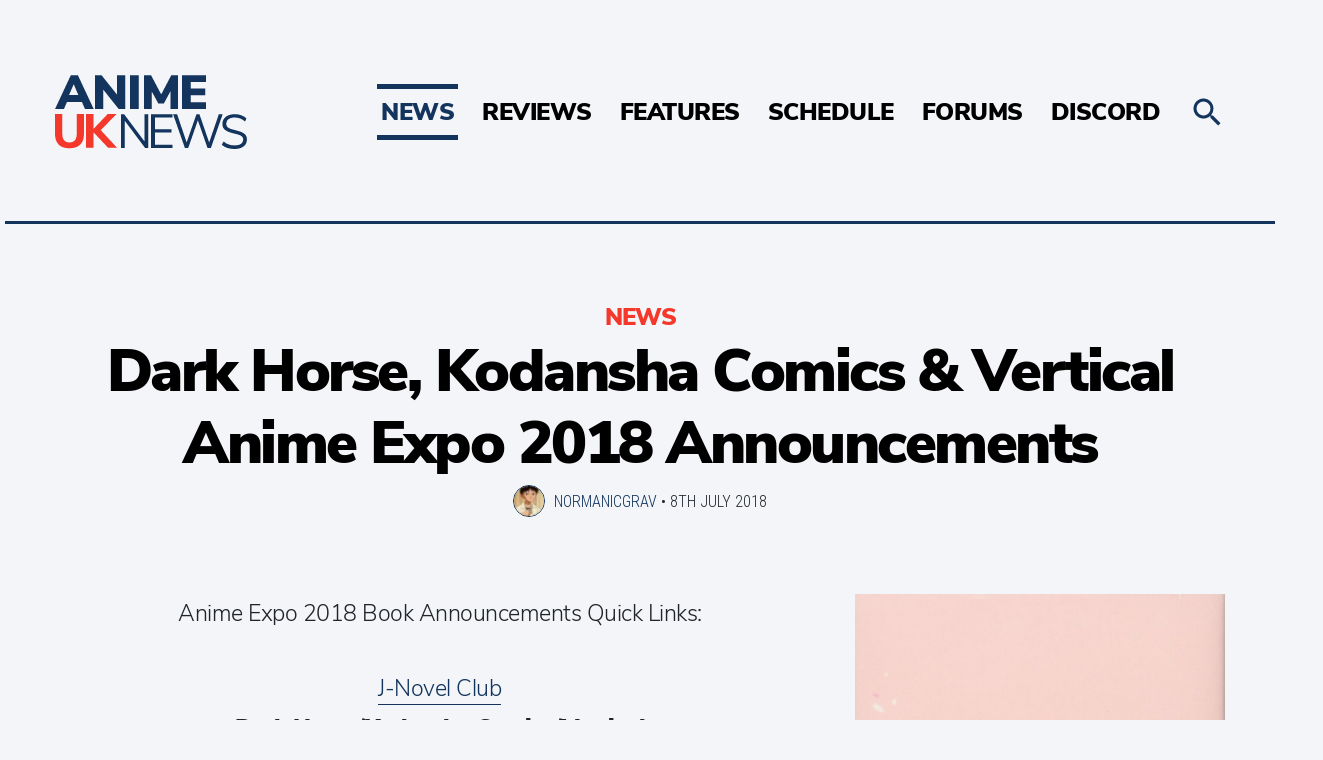

--- FILE ---
content_type: text/html; charset=UTF-8
request_url: https://animeuknews.net/2018/07/dark-horse-kodansha-comics-vertical-anime-expo-2018-announcements/
body_size: 20723
content:
<!doctype html>
<html lang="en-GB">
  <head>
  <meta charset="utf-8">
  <meta http-equiv="x-ua-compatible" content="ie=edge">
  <meta name="viewport" content="width=device-width, initial-scale=1, shrink-to-fit=no">
  <link rel="preconnect" href="https://forums.animeuknews.net">
  <link rel="preconnect" href="https://wonderful-car.animeuknews.net">
  <link rel="preload" href="https://animeuknews.net/app/themes/animeuknews/dist/fonts/NunitoSans-Black-subset_c3b00ab6.woff2" as="font" type="font/woff2" crossorigin>
  <link rel="preload" href="https://animeuknews.net/app/themes/animeuknews/dist/fonts/NunitoSans-Light-subset_976c1ffb.woff2" as="font" type="font/woff2" crossorigin>
  <link rel="preload" href="https://animeuknews.net/app/themes/animeuknews/dist/fonts/RobotoCondensed-Light-subset_c56d5886.woff2" as="font" type="font/woff2" crossorigin>
  <title>Dark Horse, Kodansha Comics &amp; Vertical Anime Expo 2018 Announcements • Anime UK News</title>
	<style>img:is([sizes="auto" i], [sizes^="auto," i]) { contain-intrinsic-size: 3000px 1500px }</style>
	<meta name="description" content="We round-up the latest manga &amp; novel news from publishers Dark Horse, Kodansha Comics and Vertical from Anime Expo 2018.">
<meta property="article:published_time" content="2018-07-08T13:19:53+01:00">
<meta property="article:modified_time" content="2018-07-09T10:42:47+01:00">
<meta property="og:updated_time" content="2018-07-09T10:42:47+01:00">
<meta name="thumbnail" content="https://animeuknews.net/app/uploads/2018/07/5-Centimeters-per-Second-one-more-side-1-150x150.jpg">
<meta name="robots" content="index, follow, max-snippet:-1, max-image-preview:large, max-video-preview:-1">
<link rel="canonical" href="https://animeuknews.net/2018/07/dark-horse-kodansha-comics-vertical-anime-expo-2018-announcements/">
<meta property="og:url" content="https://animeuknews.net/2018/07/dark-horse-kodansha-comics-vertical-anime-expo-2018-announcements/">
<meta property="og:site_name" content="Anime UK News">
<meta property="og:locale" content="en_GB">
<meta property="og:type" content="article">
<meta property="article:author" content="https://facebook.com/animeuknews">
<meta property="article:publisher" content="https://facebook.com/animeuknews">
<meta property="article:section" content="News">
<meta property="article:tag" content="10 Dance">
<meta property="article:tag" content="5 Centimeters per Second: one more side">
<meta property="article:tag" content="Anime Expo 2018">
<meta property="article:tag" content="Beck: Mongolian Chop Squad">
<meta property="article:tag" content="Boarding School Juliet">
<meta property="article:tag" content="Dark Horse">
<meta property="article:tag" content="Edens Zero">
<meta property="article:tag" content="Elfen Lied">
<meta property="article:tag" content="Fairy Tail: Lightning Gods">
<meta property="article:tag" content="Gleipnir">
<meta property="article:tag" content="Hiro Mashima&#039;s Playground">
<meta property="article:tag" content="Hitorijime My Hero">
<meta property="article:tag" content="Kodansha Comics">
<meta property="article:tag" content="Love In Focus">
<meta property="article:tag" content="Seven Shakespeare">
<meta property="article:tag" content="The Quintessential Quintuplets">
<meta property="article:tag" content="The Seven Deadly Sins: 7 Days">
<meta property="article:tag" content="Vertical">
<meta property="article:tag" content="Witch Hat Atelier">
<meta property="article:tag" content="Yuri Is My Job!">
<meta property="og:title" content="Dark Horse, Kodansha Comics &amp; Vertical Anime Expo 2018 Announcements • Anime UK News">
<meta property="og:description" content="We round-up the latest manga &amp; novel news from publishers Dark Horse, Kodansha Comics and Vertical from Anime Expo 2018.">
<meta property="og:image" content="https://animeuknews.net/app/uploads/2018/07/5-Centimeters-per-Second-one-more-side-1.jpg">
<meta property="og:image:secure_url" content="https://animeuknews.net/app/uploads/2018/07/5-Centimeters-per-Second-one-more-side-1.jpg">
<meta property="og:image:width" content="1087">
<meta property="og:image:height" content="1589">
<meta property="fb:pages" content="1970113799892792">
<meta name="twitter:card" content="summary_large_image">
<meta name="twitter:site" content="animeuknews">
<meta name="twitter:creator" content="animeuknews">
<meta name="twitter:title" content="Dark Horse, Kodansha Comics &amp; Vertical Anime Expo 2018 Announcements • Anime UK News">
<meta name="twitter:description" content="We round-up the latest manga &amp; novel news from publishers Dark Horse, Kodansha Comics and Vertical from Anime Expo 2018.">
<meta name="twitter:image" content="https://animeuknews.net/app/uploads/2018/07/5-Centimeters-per-Second-one-more-side-1-700x1024.jpg">
<link rel='dns-prefetch' href='//stats.wp.com' />
<link rel='dns-prefetch' href='//v0.wordpress.com' />
<script type="text/javascript">
/* <![CDATA[ */
window._wpemojiSettings = {"baseUrl":"https:\/\/s.w.org\/images\/core\/emoji\/16.0.1\/72x72\/","ext":".png","svgUrl":"https:\/\/s.w.org\/images\/core\/emoji\/16.0.1\/svg\/","svgExt":".svg","source":{"concatemoji":"https:\/\/animeuknews.net\/wp\/wp-includes\/js\/wp-emoji-release.min.js?ver=6.8.3"}};
/*! This file is auto-generated */
!function(s,n){var o,i,e;function c(e){try{var t={supportTests:e,timestamp:(new Date).valueOf()};sessionStorage.setItem(o,JSON.stringify(t))}catch(e){}}function p(e,t,n){e.clearRect(0,0,e.canvas.width,e.canvas.height),e.fillText(t,0,0);var t=new Uint32Array(e.getImageData(0,0,e.canvas.width,e.canvas.height).data),a=(e.clearRect(0,0,e.canvas.width,e.canvas.height),e.fillText(n,0,0),new Uint32Array(e.getImageData(0,0,e.canvas.width,e.canvas.height).data));return t.every(function(e,t){return e===a[t]})}function u(e,t){e.clearRect(0,0,e.canvas.width,e.canvas.height),e.fillText(t,0,0);for(var n=e.getImageData(16,16,1,1),a=0;a<n.data.length;a++)if(0!==n.data[a])return!1;return!0}function f(e,t,n,a){switch(t){case"flag":return n(e,"\ud83c\udff3\ufe0f\u200d\u26a7\ufe0f","\ud83c\udff3\ufe0f\u200b\u26a7\ufe0f")?!1:!n(e,"\ud83c\udde8\ud83c\uddf6","\ud83c\udde8\u200b\ud83c\uddf6")&&!n(e,"\ud83c\udff4\udb40\udc67\udb40\udc62\udb40\udc65\udb40\udc6e\udb40\udc67\udb40\udc7f","\ud83c\udff4\u200b\udb40\udc67\u200b\udb40\udc62\u200b\udb40\udc65\u200b\udb40\udc6e\u200b\udb40\udc67\u200b\udb40\udc7f");case"emoji":return!a(e,"\ud83e\udedf")}return!1}function g(e,t,n,a){var r="undefined"!=typeof WorkerGlobalScope&&self instanceof WorkerGlobalScope?new OffscreenCanvas(300,150):s.createElement("canvas"),o=r.getContext("2d",{willReadFrequently:!0}),i=(o.textBaseline="top",o.font="600 32px Arial",{});return e.forEach(function(e){i[e]=t(o,e,n,a)}),i}function t(e){var t=s.createElement("script");t.src=e,t.defer=!0,s.head.appendChild(t)}"undefined"!=typeof Promise&&(o="wpEmojiSettingsSupports",i=["flag","emoji"],n.supports={everything:!0,everythingExceptFlag:!0},e=new Promise(function(e){s.addEventListener("DOMContentLoaded",e,{once:!0})}),new Promise(function(t){var n=function(){try{var e=JSON.parse(sessionStorage.getItem(o));if("object"==typeof e&&"number"==typeof e.timestamp&&(new Date).valueOf()<e.timestamp+604800&&"object"==typeof e.supportTests)return e.supportTests}catch(e){}return null}();if(!n){if("undefined"!=typeof Worker&&"undefined"!=typeof OffscreenCanvas&&"undefined"!=typeof URL&&URL.createObjectURL&&"undefined"!=typeof Blob)try{var e="postMessage("+g.toString()+"("+[JSON.stringify(i),f.toString(),p.toString(),u.toString()].join(",")+"));",a=new Blob([e],{type:"text/javascript"}),r=new Worker(URL.createObjectURL(a),{name:"wpTestEmojiSupports"});return void(r.onmessage=function(e){c(n=e.data),r.terminate(),t(n)})}catch(e){}c(n=g(i,f,p,u))}t(n)}).then(function(e){for(var t in e)n.supports[t]=e[t],n.supports.everything=n.supports.everything&&n.supports[t],"flag"!==t&&(n.supports.everythingExceptFlag=n.supports.everythingExceptFlag&&n.supports[t]);n.supports.everythingExceptFlag=n.supports.everythingExceptFlag&&!n.supports.flag,n.DOMReady=!1,n.readyCallback=function(){n.DOMReady=!0}}).then(function(){return e}).then(function(){var e;n.supports.everything||(n.readyCallback(),(e=n.source||{}).concatemoji?t(e.concatemoji):e.wpemoji&&e.twemoji&&(t(e.twemoji),t(e.wpemoji)))}))}((window,document),window._wpemojiSettings);
/* ]]> */
</script>
<style id='wp-emoji-styles-inline-css' type='text/css'>

	img.wp-smiley, img.emoji {
		display: inline !important;
		border: none !important;
		box-shadow: none !important;
		height: 1em !important;
		width: 1em !important;
		margin: 0 0.07em !important;
		vertical-align: -0.1em !important;
		background: none !important;
		padding: 0 !important;
	}
</style>
<link rel='stylesheet' id='wp-block-library-css' href='https://animeuknews.net/wp/wp-includes/css/dist/block-library/style.min.css?ver=6.8.3' type='text/css' media='all' />
<style id='co-authors-plus-coauthors-style-inline-css' type='text/css'>
.wp-block-co-authors-plus-coauthors.is-layout-flow [class*=wp-block-co-authors-plus]{display:inline}

</style>
<style id='co-authors-plus-avatar-style-inline-css' type='text/css'>
.wp-block-co-authors-plus-avatar :where(img){height:auto;max-width:100%;vertical-align:bottom}.wp-block-co-authors-plus-coauthors.is-layout-flow .wp-block-co-authors-plus-avatar :where(img){vertical-align:middle}.wp-block-co-authors-plus-avatar:is(.alignleft,.alignright){display:table}.wp-block-co-authors-plus-avatar.aligncenter{display:table;margin-inline:auto}

</style>
<style id='co-authors-plus-image-style-inline-css' type='text/css'>
.wp-block-co-authors-plus-image{margin-bottom:0}.wp-block-co-authors-plus-image :where(img){height:auto;max-width:100%;vertical-align:bottom}.wp-block-co-authors-plus-coauthors.is-layout-flow .wp-block-co-authors-plus-image :where(img){vertical-align:middle}.wp-block-co-authors-plus-image:is(.alignfull,.alignwide) :where(img){width:100%}.wp-block-co-authors-plus-image:is(.alignleft,.alignright){display:table}.wp-block-co-authors-plus-image.aligncenter{display:table;margin-inline:auto}

</style>
<link rel='stylesheet' id='mediaelement-css' href='https://animeuknews.net/wp/wp-includes/js/mediaelement/mediaelementplayer-legacy.min.css?ver=4.2.17' type='text/css' media='all' />
<link rel='stylesheet' id='wp-mediaelement-css' href='https://animeuknews.net/wp/wp-includes/js/mediaelement/wp-mediaelement.min.css?ver=6.8.3' type='text/css' media='all' />
<style id='jetpack-sharing-buttons-style-inline-css' type='text/css'>
.jetpack-sharing-buttons__services-list{display:flex;flex-direction:row;flex-wrap:wrap;gap:0;list-style-type:none;margin:5px;padding:0}.jetpack-sharing-buttons__services-list.has-small-icon-size{font-size:12px}.jetpack-sharing-buttons__services-list.has-normal-icon-size{font-size:16px}.jetpack-sharing-buttons__services-list.has-large-icon-size{font-size:24px}.jetpack-sharing-buttons__services-list.has-huge-icon-size{font-size:36px}@media print{.jetpack-sharing-buttons__services-list{display:none!important}}.editor-styles-wrapper .wp-block-jetpack-sharing-buttons{gap:0;padding-inline-start:0}ul.jetpack-sharing-buttons__services-list.has-background{padding:1.25em 2.375em}
</style>
<style id='global-styles-inline-css' type='text/css'>
:root{--wp--preset--aspect-ratio--square: 1;--wp--preset--aspect-ratio--4-3: 4/3;--wp--preset--aspect-ratio--3-4: 3/4;--wp--preset--aspect-ratio--3-2: 3/2;--wp--preset--aspect-ratio--2-3: 2/3;--wp--preset--aspect-ratio--16-9: 16/9;--wp--preset--aspect-ratio--9-16: 9/16;--wp--preset--color--black: #000000;--wp--preset--color--cyan-bluish-gray: #abb8c3;--wp--preset--color--white: #ffffff;--wp--preset--color--pale-pink: #f78da7;--wp--preset--color--vivid-red: #cf2e2e;--wp--preset--color--luminous-vivid-orange: #ff6900;--wp--preset--color--luminous-vivid-amber: #fcb900;--wp--preset--color--light-green-cyan: #7bdcb5;--wp--preset--color--vivid-green-cyan: #00d084;--wp--preset--color--pale-cyan-blue: #8ed1fc;--wp--preset--color--vivid-cyan-blue: #0693e3;--wp--preset--color--vivid-purple: #9b51e0;--wp--preset--gradient--vivid-cyan-blue-to-vivid-purple: linear-gradient(135deg,rgba(6,147,227,1) 0%,rgb(155,81,224) 100%);--wp--preset--gradient--light-green-cyan-to-vivid-green-cyan: linear-gradient(135deg,rgb(122,220,180) 0%,rgb(0,208,130) 100%);--wp--preset--gradient--luminous-vivid-amber-to-luminous-vivid-orange: linear-gradient(135deg,rgba(252,185,0,1) 0%,rgba(255,105,0,1) 100%);--wp--preset--gradient--luminous-vivid-orange-to-vivid-red: linear-gradient(135deg,rgba(255,105,0,1) 0%,rgb(207,46,46) 100%);--wp--preset--gradient--very-light-gray-to-cyan-bluish-gray: linear-gradient(135deg,rgb(238,238,238) 0%,rgb(169,184,195) 100%);--wp--preset--gradient--cool-to-warm-spectrum: linear-gradient(135deg,rgb(74,234,220) 0%,rgb(151,120,209) 20%,rgb(207,42,186) 40%,rgb(238,44,130) 60%,rgb(251,105,98) 80%,rgb(254,248,76) 100%);--wp--preset--gradient--blush-light-purple: linear-gradient(135deg,rgb(255,206,236) 0%,rgb(152,150,240) 100%);--wp--preset--gradient--blush-bordeaux: linear-gradient(135deg,rgb(254,205,165) 0%,rgb(254,45,45) 50%,rgb(107,0,62) 100%);--wp--preset--gradient--luminous-dusk: linear-gradient(135deg,rgb(255,203,112) 0%,rgb(199,81,192) 50%,rgb(65,88,208) 100%);--wp--preset--gradient--pale-ocean: linear-gradient(135deg,rgb(255,245,203) 0%,rgb(182,227,212) 50%,rgb(51,167,181) 100%);--wp--preset--gradient--electric-grass: linear-gradient(135deg,rgb(202,248,128) 0%,rgb(113,206,126) 100%);--wp--preset--gradient--midnight: linear-gradient(135deg,rgb(2,3,129) 0%,rgb(40,116,252) 100%);--wp--preset--font-size--small: 13px;--wp--preset--font-size--medium: 20px;--wp--preset--font-size--large: 36px;--wp--preset--font-size--x-large: 42px;--wp--preset--spacing--20: 0.44rem;--wp--preset--spacing--30: 0.67rem;--wp--preset--spacing--40: 1rem;--wp--preset--spacing--50: 1.5rem;--wp--preset--spacing--60: 2.25rem;--wp--preset--spacing--70: 3.38rem;--wp--preset--spacing--80: 5.06rem;--wp--preset--shadow--natural: 6px 6px 9px rgba(0, 0, 0, 0.2);--wp--preset--shadow--deep: 12px 12px 50px rgba(0, 0, 0, 0.4);--wp--preset--shadow--sharp: 6px 6px 0px rgba(0, 0, 0, 0.2);--wp--preset--shadow--outlined: 6px 6px 0px -3px rgba(255, 255, 255, 1), 6px 6px rgba(0, 0, 0, 1);--wp--preset--shadow--crisp: 6px 6px 0px rgba(0, 0, 0, 1);}:where(body) { margin: 0; }.wp-site-blocks > .alignleft { float: left; margin-right: 2em; }.wp-site-blocks > .alignright { float: right; margin-left: 2em; }.wp-site-blocks > .aligncenter { justify-content: center; margin-left: auto; margin-right: auto; }:where(.is-layout-flex){gap: 0.5em;}:where(.is-layout-grid){gap: 0.5em;}.is-layout-flow > .alignleft{float: left;margin-inline-start: 0;margin-inline-end: 2em;}.is-layout-flow > .alignright{float: right;margin-inline-start: 2em;margin-inline-end: 0;}.is-layout-flow > .aligncenter{margin-left: auto !important;margin-right: auto !important;}.is-layout-constrained > .alignleft{float: left;margin-inline-start: 0;margin-inline-end: 2em;}.is-layout-constrained > .alignright{float: right;margin-inline-start: 2em;margin-inline-end: 0;}.is-layout-constrained > .aligncenter{margin-left: auto !important;margin-right: auto !important;}.is-layout-constrained > :where(:not(.alignleft):not(.alignright):not(.alignfull)){margin-left: auto !important;margin-right: auto !important;}body .is-layout-flex{display: flex;}.is-layout-flex{flex-wrap: wrap;align-items: center;}.is-layout-flex > :is(*, div){margin: 0;}body .is-layout-grid{display: grid;}.is-layout-grid > :is(*, div){margin: 0;}body{padding-top: 0px;padding-right: 0px;padding-bottom: 0px;padding-left: 0px;}a:where(:not(.wp-element-button)){text-decoration: underline;}:root :where(.wp-element-button, .wp-block-button__link){background-color: #32373c;border-width: 0;color: #fff;font-family: inherit;font-size: inherit;line-height: inherit;padding: calc(0.667em + 2px) calc(1.333em + 2px);text-decoration: none;}.has-black-color{color: var(--wp--preset--color--black) !important;}.has-cyan-bluish-gray-color{color: var(--wp--preset--color--cyan-bluish-gray) !important;}.has-white-color{color: var(--wp--preset--color--white) !important;}.has-pale-pink-color{color: var(--wp--preset--color--pale-pink) !important;}.has-vivid-red-color{color: var(--wp--preset--color--vivid-red) !important;}.has-luminous-vivid-orange-color{color: var(--wp--preset--color--luminous-vivid-orange) !important;}.has-luminous-vivid-amber-color{color: var(--wp--preset--color--luminous-vivid-amber) !important;}.has-light-green-cyan-color{color: var(--wp--preset--color--light-green-cyan) !important;}.has-vivid-green-cyan-color{color: var(--wp--preset--color--vivid-green-cyan) !important;}.has-pale-cyan-blue-color{color: var(--wp--preset--color--pale-cyan-blue) !important;}.has-vivid-cyan-blue-color{color: var(--wp--preset--color--vivid-cyan-blue) !important;}.has-vivid-purple-color{color: var(--wp--preset--color--vivid-purple) !important;}.has-black-background-color{background-color: var(--wp--preset--color--black) !important;}.has-cyan-bluish-gray-background-color{background-color: var(--wp--preset--color--cyan-bluish-gray) !important;}.has-white-background-color{background-color: var(--wp--preset--color--white) !important;}.has-pale-pink-background-color{background-color: var(--wp--preset--color--pale-pink) !important;}.has-vivid-red-background-color{background-color: var(--wp--preset--color--vivid-red) !important;}.has-luminous-vivid-orange-background-color{background-color: var(--wp--preset--color--luminous-vivid-orange) !important;}.has-luminous-vivid-amber-background-color{background-color: var(--wp--preset--color--luminous-vivid-amber) !important;}.has-light-green-cyan-background-color{background-color: var(--wp--preset--color--light-green-cyan) !important;}.has-vivid-green-cyan-background-color{background-color: var(--wp--preset--color--vivid-green-cyan) !important;}.has-pale-cyan-blue-background-color{background-color: var(--wp--preset--color--pale-cyan-blue) !important;}.has-vivid-cyan-blue-background-color{background-color: var(--wp--preset--color--vivid-cyan-blue) !important;}.has-vivid-purple-background-color{background-color: var(--wp--preset--color--vivid-purple) !important;}.has-black-border-color{border-color: var(--wp--preset--color--black) !important;}.has-cyan-bluish-gray-border-color{border-color: var(--wp--preset--color--cyan-bluish-gray) !important;}.has-white-border-color{border-color: var(--wp--preset--color--white) !important;}.has-pale-pink-border-color{border-color: var(--wp--preset--color--pale-pink) !important;}.has-vivid-red-border-color{border-color: var(--wp--preset--color--vivid-red) !important;}.has-luminous-vivid-orange-border-color{border-color: var(--wp--preset--color--luminous-vivid-orange) !important;}.has-luminous-vivid-amber-border-color{border-color: var(--wp--preset--color--luminous-vivid-amber) !important;}.has-light-green-cyan-border-color{border-color: var(--wp--preset--color--light-green-cyan) !important;}.has-vivid-green-cyan-border-color{border-color: var(--wp--preset--color--vivid-green-cyan) !important;}.has-pale-cyan-blue-border-color{border-color: var(--wp--preset--color--pale-cyan-blue) !important;}.has-vivid-cyan-blue-border-color{border-color: var(--wp--preset--color--vivid-cyan-blue) !important;}.has-vivid-purple-border-color{border-color: var(--wp--preset--color--vivid-purple) !important;}.has-vivid-cyan-blue-to-vivid-purple-gradient-background{background: var(--wp--preset--gradient--vivid-cyan-blue-to-vivid-purple) !important;}.has-light-green-cyan-to-vivid-green-cyan-gradient-background{background: var(--wp--preset--gradient--light-green-cyan-to-vivid-green-cyan) !important;}.has-luminous-vivid-amber-to-luminous-vivid-orange-gradient-background{background: var(--wp--preset--gradient--luminous-vivid-amber-to-luminous-vivid-orange) !important;}.has-luminous-vivid-orange-to-vivid-red-gradient-background{background: var(--wp--preset--gradient--luminous-vivid-orange-to-vivid-red) !important;}.has-very-light-gray-to-cyan-bluish-gray-gradient-background{background: var(--wp--preset--gradient--very-light-gray-to-cyan-bluish-gray) !important;}.has-cool-to-warm-spectrum-gradient-background{background: var(--wp--preset--gradient--cool-to-warm-spectrum) !important;}.has-blush-light-purple-gradient-background{background: var(--wp--preset--gradient--blush-light-purple) !important;}.has-blush-bordeaux-gradient-background{background: var(--wp--preset--gradient--blush-bordeaux) !important;}.has-luminous-dusk-gradient-background{background: var(--wp--preset--gradient--luminous-dusk) !important;}.has-pale-ocean-gradient-background{background: var(--wp--preset--gradient--pale-ocean) !important;}.has-electric-grass-gradient-background{background: var(--wp--preset--gradient--electric-grass) !important;}.has-midnight-gradient-background{background: var(--wp--preset--gradient--midnight) !important;}.has-small-font-size{font-size: var(--wp--preset--font-size--small) !important;}.has-medium-font-size{font-size: var(--wp--preset--font-size--medium) !important;}.has-large-font-size{font-size: var(--wp--preset--font-size--large) !important;}.has-x-large-font-size{font-size: var(--wp--preset--font-size--x-large) !important;}
:where(.wp-block-post-template.is-layout-flex){gap: 1.25em;}:where(.wp-block-post-template.is-layout-grid){gap: 1.25em;}
:where(.wp-block-columns.is-layout-flex){gap: 2em;}:where(.wp-block-columns.is-layout-grid){gap: 2em;}
:root :where(.wp-block-pullquote){font-size: 1.5em;line-height: 1.6;}
</style>
<link rel='stylesheet' id='xf2wp_css-css' href='https://animeuknews.net/app/plugins/xenforo2_connect/css/xenforo2_connect.css?ver=6.8.3' type='text/css' media='all' />
<link rel='stylesheet' id='sage/main.css-css' href='https://animeuknews.net/app/themes/animeuknews/dist/styles/main_41b5ff82.css' type='text/css' media='all' />
<script type="text/javascript" src="https://animeuknews.net/wp/wp-includes/js/jquery/jquery.min.js?ver=3.7.1" id="jquery-core-js"></script>
<script type="text/javascript" src="https://animeuknews.net/wp/wp-includes/js/jquery/jquery-migrate.min.js?ver=3.4.1" id="jquery-migrate-js"></script>
<link rel="https://api.w.org/" href="https://animeuknews.net/wp-json/" /><link rel="alternate" title="JSON" type="application/json" href="https://animeuknews.net/wp-json/wp/v2/posts/30373" /><link rel="EditURI" type="application/rsd+xml" title="RSD" href="https://animeuknews.net/wp/xmlrpc.php?rsd" />
<meta name="generator" content="WordPress 6.8.3" />
<link rel="alternate" title="oEmbed (JSON)" type="application/json+oembed" href="https://animeuknews.net/wp-json/oembed/1.0/embed?url=https%3A%2F%2Fanimeuknews.net%2F2018%2F07%2Fdark-horse-kodansha-comics-vertical-anime-expo-2018-announcements%2F" />
<link rel="alternate" title="oEmbed (XML)" type="text/xml+oembed" href="https://animeuknews.net/wp-json/oembed/1.0/embed?url=https%3A%2F%2Fanimeuknews.net%2F2018%2F07%2Fdark-horse-kodansha-comics-vertical-anime-expo-2018-announcements%2F&#038;format=xml" />
	<style>img#wpstats{display:none}</style>
		<style type="text/css">.recentcomments a{display:inline !important;padding:0 !important;margin:0 !important;}</style><link rel="icon" href="https://animeuknews.net/app/uploads/2021/04/cropped-Frame-2-32x32.jpg" sizes="32x32" />
<link rel="icon" href="https://animeuknews.net/app/uploads/2021/04/cropped-Frame-2-192x192.jpg" sizes="192x192" />
<link rel="apple-touch-icon" href="https://animeuknews.net/app/uploads/2021/04/cropped-Frame-2-180x180.jpg" />
<meta name="msapplication-TileImage" content="https://animeuknews.net/app/uploads/2021/04/cropped-Frame-2-270x270.jpg" />
  <link rel="apple-touch-icon" sizes="180x180" href="/apple-touch-icon.png">
  <link rel="icon" type="image/png" sizes="32x32" href="/favicon-32x32.png">
  <link rel="icon" type="image/png" sizes="16x16" href="/favicon-16x16.png">
  <link rel="manifest" href="/manifest.json">
  <link rel="mask-icon" href="/safari-pinned-tab.svg" color="#5bbad5">
  <meta name="apple-mobile-web-app-title" content="Anime UK News">
  <meta name="application-name" content="Anime UK News">
  <meta name="theme-color" content="#ffffff">
  <meta property="fb:pages" content="1970113799892792" />
  <script type="application/ld+json">
  {
    "@context": "http://schema.org",
    "@type": "Organization",
    "name": "Anime UK News",
    "url": "https://animeuknews.net",
    "logo": "https://animeuknews.net/app/themes/animeuknews/dist/images/animeuknews-twoline_8fea4221.png",
    "sameAs": [
      "https://twitter.com/animeuknews",
      "https://facebook.com/animeuknews",
      "https://discord.gg/014sRKGzuUPGPpYRa"
    ]
  }
  </script>
  <link rel="webmention" href="https://webmention.io/animeuknews.net/webmention" />
  <link rel="pingback" href="https://webmention.io/animeuknews.net/xmlrpc" />
</head>
  <body class="wp-singular post-template-default single single-post postid-30373 single-format-standard wp-theme-animeuknewsresources dark-horse-kodansha-comics-vertical-anime-expo-2018-announcements app-data index-data singular-data single-data single-post-data single-post-dark-horse-kodansha-comics-vertical-anime-expo-2018-announcements-data">
        <header class="c-header">
  <div class="c-header__inner">
    <a class="c-header__logo" href="https://animeuknews.net/">
      <img src='https://animeuknews.net/app/themes/animeuknews/dist/images/animeuknews_27b772ee.svg' class="c-header__logo__img" alt="Anime UK News" title="Anime UK News" />
      <img src='https://animeuknews.net/app/themes/animeuknews/dist/images/animeuknews-twoline_51565b83.svg' class="c-header__logo__img--desktop" alt="Anime UK News" title="Anime UK News" />
    </a>
          <nav class="c-nav">
        <div class="menu-main-menu-container"><ul id="menu-main-menu" class="c-nav__inner"><li id="menu-item-388" class="menu-item menu-item-type-taxonomy menu-item-object-category current-post-ancestor current-menu-parent current-post-parent menu-item-388"><a href="https://animeuknews.net/category/news/">News</a></li>
<li id="menu-item-3622" class="menu-item menu-item-type-taxonomy menu-item-object-category menu-item-has-children menu-item-3622"><a href="https://animeuknews.net/category/reviews/">Reviews</a>
<ul class="sub-menu">
	<li id="menu-item-3623" class="menu-item menu-item-type-taxonomy menu-item-object-category menu-item-3623"><a href="https://animeuknews.net/category/reviews/anime-review/">Anime</a></li>
	<li id="menu-item-3624" class="menu-item menu-item-type-taxonomy menu-item-object-category menu-item-3624"><a href="https://animeuknews.net/category/reviews/manga-review/">Manga</a></li>
	<li id="menu-item-3625" class="menu-item menu-item-type-taxonomy menu-item-object-category menu-item-3625"><a href="https://animeuknews.net/category/reviews/film-review/">Films</a></li>
	<li id="menu-item-3626" class="menu-item menu-item-type-taxonomy menu-item-object-category menu-item-3626"><a href="https://animeuknews.net/category/reviews/book-review/">Books</a></li>
	<li id="menu-item-61708" class="menu-item menu-item-type-taxonomy menu-item-object-category menu-item-61708"><a href="https://animeuknews.net/category/reviews/game-review/">Games</a></li>
	<li id="menu-item-61707" class="menu-item menu-item-type-taxonomy menu-item-object-category menu-item-61707"><a href="https://animeuknews.net/category/reviews/manhwa-review/">Manhwa/Manhua</a></li>
	<li id="menu-item-75487" class="menu-item menu-item-type-taxonomy menu-item-object-category menu-item-75487"><a href="https://animeuknews.net/category/reviews/live-review/">Theatre/Live Action</a></li>
</ul>
</li>
<li id="menu-item-3627" class="menu-item menu-item-type-taxonomy menu-item-object-category menu-item-has-children menu-item-3627"><a href="https://animeuknews.net/category/features/">Features</a>
<ul class="sub-menu">
	<li id="menu-item-3630" class="menu-item menu-item-type-taxonomy menu-item-object-category menu-item-3630"><a href="https://animeuknews.net/category/features/roundups/">Roundups</a></li>
	<li id="menu-item-3629" class="menu-item menu-item-type-taxonomy menu-item-object-category menu-item-3629"><a href="https://animeuknews.net/category/features/opinions/">Opinions</a></li>
	<li id="menu-item-3628" class="menu-item menu-item-type-taxonomy menu-item-object-category menu-item-3628"><a href="https://animeuknews.net/category/features/interviews/">Interviews</a></li>
</ul>
</li>
<li id="menu-item-368" class="menu-item menu-item-type-post_type menu-item-object-page menu-item-368"><a href="https://animeuknews.net/schedule/">Schedule</a></li>
<li id="menu-item-3434" class="menu-item menu-item-type-custom menu-item-object-custom menu-item-3434"><a href="https://forums.animeuknews.net">Forums</a></li>
<li id="menu-item-3435" class="menu-item menu-item-type-custom menu-item-object-custom menu-item-3435"><a href="https://discord.gg/014sRKGzuUPGPpYRa">Discord</a></li>
</ul></div>
      </nav>
        <a class="c-header__menu" href="#">
      <svg class="c-header__menu-icon" xmlns="http://www.w3.org/2000/svg" width="512" height="512" viewBox="0 0 512 512"><path d="M256 224c-17.7 0-32 14.3-32 32s14.3 32 32 32 32-14.3 32-32-14.3-32-32-32zM128.4 224c-17.7 0-32 14.3-32 32s14.3 32 32 32 32-14.3 32-32-14.4-32-32-32zM384 224c-17.7 0-32 14.3-32 32s14.3 32 32 32 32-14.3 32-32-14.3-32-32-32z"/></svg>
    </a>
    <a class="c-header__search js-toggle-search" href="#">
      <svg class="c-search__icon" xmlns="http://www.w3.org/2000/svg" width="512" height="512" viewBox="0 0 512 512"><path d="M337.51 305.372h-17.502l-6.57-5.486c20.79-25.232 33.92-57.054 33.92-93.257C347.36 127.63 283.897 64 205.136 64 127.452 64 64 127.632 64 206.63s63.452 142.627 142.225 142.627c35.01 0 67.83-13.167 92.99-34.008l6.562 5.486v17.55L415.18 448 448 415.086 337.51 305.372zm-131.285 0c-54.702 0-98.463-43.887-98.463-98.743 0-54.86 43.76-98.743 98.463-98.743 54.7 0 98.462 43.884 98.462 98.742 0 54.855-43.762 98.742-98.462 98.742z"/></svg>
    </a>
  </div>
</header>
<div class="c-search">
  <form action="/" method="get" class="c-search__inner">
    <input class="c-search__field" type="text" name="s" name="Search" value="" placeholder="Search...">
    <svg class="c-search__icon c-search__icon--open js-submit-search" xmlns="http://www.w3.org/2000/svg" width="512" height="512" viewBox="0 0 512 512"><path d="M337.51 305.372h-17.502l-6.57-5.486c20.79-25.232 33.92-57.054 33.92-93.257C347.36 127.63 283.897 64 205.136 64 127.452 64 64 127.632 64 206.63s63.452 142.627 142.225 142.627c35.01 0 67.83-13.167 92.99-34.008l6.562 5.486v17.55L415.18 448 448 415.086 337.51 305.372zm-131.285 0c-54.702 0-98.463-43.887-98.463-98.743 0-54.86 43.76-98.743 98.463-98.743 54.7 0 98.462 43.884 98.462 98.742 0 54.855-43.762 98.742-98.462 98.742z"/></svg>
    <div class="c-search__close js-toggle-search">Close search</div>
  </form>
</div>
<div class="c-search-overlay js-toggle-search"></div>
    <main class="main container" role="document">
             <script type="application/ld+json">
{
  "@context": "http://schema.org",
  "@type": "NewsArticle",
  "mainEntityOfPage": {
    "@type": "WebPage",
    "@id": "https://animeuknews.net/dark-horse-kodansha-comics-vertical-anime-expo-2018-announcements/"
  },
  "headline": "Dark Horse, Kodansha Comics &amp; Vertical Anime Expo 2018 Announcements",
  "image": [
    "https://animeuknews.net/app/uploads/2018/07/5-Centimeters-per-Second-one-more-side-1.jpg"
  ],
  "author": "NormanicGrav",
  "speakable": {
    "@type": "SpeakableSpecification",
    "xpath": [
       "/html/head/title",
       "/html/head/meta[@name='description']/@content"
    ]
  },
  "publisher": {
    "@type": "Organization",
    "name": "Anime UK News",
    "url": "https://animeuknews.net",
    "logo": {
    	"@type": "ImageObject",
   	"url": "https://animeuknews.net/app/themes/animeuknews/dist/images/animeuknews-twoline_8fea4221.png"
    },
    "sameAs": [
      "https://twitter.com/animeuknews",
      "https://facebook.com/animeuknews",
      "https://discord.gg/014sRKGzuUPGPpYRa"
    ]
  },
  "datePublished": "2018-07-08T12:19:53+00:00",
  "dateModified": "2018-07-09T10:42:47+01:00"
}
</script>
<article class="c-post post-30373 post type-post has-post-thumbnail">
  <header class="c-page-title">
    <ul class="post-categories">
	<li><a href="https://animeuknews.net/category/news/" rel="category tag">News</a></li></ul>
    <h1 class="c-page-title__title">Dark Horse, Kodansha Comics &amp; Vertical Anime Expo 2018 Announcements</h1>
    <div class="c-page-title__subtitle">

                                    <span class="c-page-title__avatar"><img alt='' src='https://animeuknews.net/app/uploads/2021/08/avatar_user_11_1629143717-32x32.jpg' srcset='https://animeuknews.net/app/uploads/2021/08/avatar_user_11_1629143717-64x64.jpg 2x' class='avatar avatar-32 photo' height='32' width='32' decoding='async'/></span>
                          <a href="https://animeuknews.net/author/normanicgrav/" title="Posts by NormanicGrav" class="author url fn" rel="author">NormanicGrav</a>            • <time class="c-post-meta__date updated" datetime="2018-07-08T12:19:53+00:00">8th July 2018</time>
                                                                        <aukn-thread-replies data-thread-id="17106"></aukn-thread-replies>
                                        </div>
  </header>
  <main class="c-post__container">
    <div class="c-post__content">
      <div class="c-post__text">
        <p style="text-align: center">Anime Expo 2018 Book Announcements Quick Links:</p>
<p style="text-align: center"><a href="https://animeuknews.net/2018/07/j-novel-club-anime-expo-2018-announcements/">J-Novel Club</a><strong><br />
Dark Horse/Kodansha Comics/Vertical</strong><br />
<a href="https://animeuknews.net/2018/07/seven-seas-viz-media-yen-press-anime-expo-2018-announcements/">Seven Seas/Viz Media/Yen Press</a></p>
<hr />
<p>Anime Expo 2018 is drawing closer to its conclusion and we have seen a lot of new announcements from a variety of book publishers!</p>
<p>These were all revealed during their industry panels.</p>
<hr />
<h1 style="text-align: center">Dark Horse</h1>
<hr />
<p>The first publisher to have a panel is Dark Horse. During their panel they have revealed only one title that will be heading west with an English translation:</p>
<p><img fetchpriority="high" decoding="async" class="aligncenter wp-image-30375" src="https://animeuknews.net/app/uploads/2018/07/Elfen-Lied-1.jpg" alt="" width="400" height="583" srcset="https://animeuknews.net/app/uploads/2018/07/Elfen-Lied-1.jpg 823w, https://animeuknews.net/app/uploads/2018/07/Elfen-Lied-1-206x300.jpg 206w, https://animeuknews.net/app/uploads/2018/07/Elfen-Lied-1-702x1024.jpg 702w, https://animeuknews.net/app/uploads/2018/07/Elfen-Lied-1-768x1120.jpg 768w, https://animeuknews.net/app/uploads/2018/07/Elfen-Lied-1-170x248.jpg 170w, https://animeuknews.net/app/uploads/2018/07/Elfen-Lied-1-85x124.jpg 85w, https://animeuknews.net/app/uploads/2018/07/Elfen-Lied-1-370x539.jpg 370w" sizes="(max-width: 400px) 100vw, 400px" /></p>
<h3 style="text-align: center">Elfen Lied</h3>
<p style="text-align: center"><strong>エルフェンリート</strong></p>
<p style="text-align: center"><strong>Author:</strong> Lynn Okamoto<br />
<strong>Format:</strong> Manga</p>
<blockquote>
<p style="text-align: center">Lucy, a beautiful young mutant, is bred by the military to be the ultimate weapon. Now, with government killers on her trail, the disposition of a five year old, and a hair trigger for ultraviolence, Lucy and her young friends must unravel the dark secret of her legacy before it&#8217;s too late.</p>
</blockquote>
<p>The 12 volume series will be released in 4 Omnibus volumes starting 22nd May 2019 with Omnibus 1. The source material was adapted into an anime which has been released by 101 Films (UK) and Section23 Films (US).</p>
<hr />
<h1 style="text-align: center">Kodansha Comics</h1>
<hr />
<p>Kodansha Comics revealed two batches of announcements throughout the weekend. The first are two manga titles that will be made available digitally through ComiXology.</p>
<p><img decoding="async" class="aligncenter wp-image-30376" src="https://animeuknews.net/app/uploads/2018/07/BECK-1.jpg" alt="" width="400" height="567" srcset="https://animeuknews.net/app/uploads/2018/07/BECK-1.jpg 846w, https://animeuknews.net/app/uploads/2018/07/BECK-1-212x300.jpg 212w, https://animeuknews.net/app/uploads/2018/07/BECK-1-722x1024.jpg 722w, https://animeuknews.net/app/uploads/2018/07/BECK-1-768x1089.jpg 768w, https://animeuknews.net/app/uploads/2018/07/BECK-1-170x241.jpg 170w, https://animeuknews.net/app/uploads/2018/07/BECK-1-85x121.jpg 85w, https://animeuknews.net/app/uploads/2018/07/BECK-1-370x525.jpg 370w" sizes="(max-width: 400px) 100vw, 400px" /></p>
<h3 style="text-align: center">Beck: Mongolian Chop Squad</h3>
<p style="text-align: center"><strong>Author:</strong> Harold Sakuishi<br />
<strong>Format:</strong> Manga</p>
<blockquote>
<p style="text-align: center">Fourteen-year-old Yukio Tanaka is one heck of a boring guy. He has no hobbies, a weak taste in music, and only a small vestige of a personality. His shy and somewhat neurotic personality makes him his own worst enemy. Little does he know that his life will be forever changed when he meets rocker Ryusuke Minami, an unpredictable sixteen-year-old with a cool dog named Beck. Ryusuke has just returned to Japan from America, and when he inspires Yukio to get into music, the two begin a journey through the world of rock &#8216;n&#8217; roll dreams!</p>
</blockquote>
<p>Volumes 1-14 are <a href="https://www.comixology.co.uk/BECK-comiXology-Originals-Vol-1/digital-comic/674326">available right now</a> with volumes 15-34 coming soon on the digital service. The source material was adapted into an anime which has been released by Anime Limited (UK) and Funimation (US).</p>
<p><img loading="lazy" decoding="async" class="aligncenter wp-image-30377" src="https://animeuknews.net/app/uploads/2018/07/Seven-Shakespeare-1.jpg" alt="" width="400" height="571" srcset="https://animeuknews.net/app/uploads/2018/07/Seven-Shakespeare-1.jpg 840w, https://animeuknews.net/app/uploads/2018/07/Seven-Shakespeare-1-210x300.jpg 210w, https://animeuknews.net/app/uploads/2018/07/Seven-Shakespeare-1-717x1024.jpg 717w, https://animeuknews.net/app/uploads/2018/07/Seven-Shakespeare-1-768x1097.jpg 768w, https://animeuknews.net/app/uploads/2018/07/Seven-Shakespeare-1-170x243.jpg 170w, https://animeuknews.net/app/uploads/2018/07/Seven-Shakespeare-1-85x121.jpg 85w, https://animeuknews.net/app/uploads/2018/07/Seven-Shakespeare-1-370x529.jpg 370w" sizes="auto, (max-width: 400px) 100vw, 400px" /></p>
<h3 style="text-align: center">Seven Shakespeare<br />
(7-nin no Shakespeare)</h3>
<p style="text-align: center"><strong>7人のシェイクスピア</strong></p>
<p style="text-align: center"><strong>Author:</strong> Harold Sakuishi<br />
<strong>Format:</strong> Manga</p>
<blockquote>
<p style="text-align: center">Literary secrets come alive when Harold Sakuishi, creator of the all-time-classic rock &#8216;n&#8217; roll manga BECK, tackles a different kind of legend: William Shakespeare. He&#8217;s said to be the greatest playwright and poet in history, the author of Romeo and Juliet, Hamlet, and Macbeth, but just who was William Shakespeare? Harold Sakuishi unlocks the secrets behind the writer you only thought you knew!</p>
</blockquote>
<p>Volumes 1-4 are <a href="https://www.comixology.co.uk/Seven-Shakespeares-comiXology-Originals-Vol-1/digital-comic/674396">available right now</a> with volumes 5-7 coming soon on the digital service.</p>
<p>Next we have a bunch of new announcements from their industry panel.</p>
<p><img loading="lazy" decoding="async" class="aligncenter wp-image-30391" src="https://animeuknews.net/app/uploads/2018/07/10-Dance-1.jpg" alt="" width="400" height="564" srcset="https://animeuknews.net/app/uploads/2018/07/10-Dance-1.jpg 1086w, https://animeuknews.net/app/uploads/2018/07/10-Dance-1-213x300.jpg 213w, https://animeuknews.net/app/uploads/2018/07/10-Dance-1-726x1024.jpg 726w, https://animeuknews.net/app/uploads/2018/07/10-Dance-1-768x1083.jpg 768w, https://animeuknews.net/app/uploads/2018/07/10-Dance-1-170x240.jpg 170w, https://animeuknews.net/app/uploads/2018/07/10-Dance-1-85x120.jpg 85w, https://animeuknews.net/app/uploads/2018/07/10-Dance-1-370x522.jpg 370w" sizes="auto, (max-width: 400px) 100vw, 400px" /></p>
<h3 style="text-align: center">10 Dance</h3>
<p style="text-align: center"><strong>Author:</strong> Satoh Inoue<br />
<strong>Format:</strong> Manga</p>
<blockquote>
<p style="text-align: center">Sugiki, a standard ballroom dancer, offers to teach Suzuki, a Latin American dancer, ballroom in exchange for Suzuki to teach him in return. Their names are similar, but their personalities are totally opposite, just like their dance. When the two meet, something&#8217;s bound to happen!</p>
</blockquote>
<p>The 2012 manga series will have its first volume available in print scheduled for January 2019.</p>
<p><img loading="lazy" decoding="async" class="aligncenter wp-image-30390" src="https://animeuknews.net/app/uploads/2018/07/Boarding-School-Juliet-1.jpg" alt="" width="400" height="591" srcset="https://animeuknews.net/app/uploads/2018/07/Boarding-School-Juliet-1.jpg 985w, https://animeuknews.net/app/uploads/2018/07/Boarding-School-Juliet-1-203x300.jpg 203w, https://animeuknews.net/app/uploads/2018/07/Boarding-School-Juliet-1-693x1024.jpg 693w, https://animeuknews.net/app/uploads/2018/07/Boarding-School-Juliet-1-768x1134.jpg 768w, https://animeuknews.net/app/uploads/2018/07/Boarding-School-Juliet-1-170x251.jpg 170w, https://animeuknews.net/app/uploads/2018/07/Boarding-School-Juliet-1-85x126.jpg 85w, https://animeuknews.net/app/uploads/2018/07/Boarding-School-Juliet-1-370x547.jpg 370w" sizes="auto, (max-width: 400px) 100vw, 400px" /></p>
<h3 style="text-align: center">Boarding School Juliet<br />
(Kishuku Gakkou no Juliet)</h3>
<p style="text-align: center"><strong>寄宿学校のジュリエット</strong></p>
<p style="text-align: center"><strong>Author:</strong> Yousuke Kaneda<br />
<strong>Format:</strong> Manga</p>
<blockquote>
<p style="text-align: center">At Dahlia Academy, a prestigious boarding school attended by students of two feuding countries—the eastern Nation of Touwa, and the Principality of West &#8211; Romio Inuzuka, leader of the dorms’ Touwa first-years, wishes for a romance that can never be. For his ladylove is none other than his arch-enemy, Juliet Persia, leader of the dorms’ West first-years! Is Inuzuka ready to risk it all to confess his feelings? And even if Persia somehow agrees to go out with them, how long can they keep a forbidden relationship under wraps?!</p>
</blockquote>
<p>The digital version is <a href="https://kodanshacomics.com/series/boarding-school-juliet/">already available</a>, but Kodansha Comics will now be bringing the 2015 manga series to print with volume 1 scheduled for October 2018.</p>
<p><img loading="lazy" decoding="async" class="aligncenter wp-image-30382" src="https://animeuknews.net/app/uploads/2018/07/Edens-Zero-1.jpg" alt="" width="400" height="599" srcset="https://animeuknews.net/app/uploads/2018/07/Edens-Zero-1.jpg 534w, https://animeuknews.net/app/uploads/2018/07/Edens-Zero-1-200x300.jpg 200w, https://animeuknews.net/app/uploads/2018/07/Edens-Zero-1-170x255.jpg 170w, https://animeuknews.net/app/uploads/2018/07/Edens-Zero-1-85x127.jpg 85w, https://animeuknews.net/app/uploads/2018/07/Edens-Zero-1-370x554.jpg 370w" sizes="auto, (max-width: 400px) 100vw, 400px" /></p>
<h3 style="text-align: center">Edens Zero</h3>
<p style="text-align: center"><strong>Author:</strong> Hiro Mashima<br />
<strong>Format:</strong> Manga</p>
<blockquote>
<p style="text-align: center">A young boy gazes up at the sky and sees a streaming bolt of light. The friendly, armor-clad being at his side tells him gently, &#8220;That&#8217;s a dragon.&#8221; The fact that he&#8217;s joking isn&#8217;t important. What&#8217;s important is the look of wonder on the boy&#8217;s face&#8230; and the galaxy-spanning adventure that&#8217;s about to take place!</p>
</blockquote>
<p>The next series from the creator of Fairy Tail will be available as a simulpub across various digital services <a href="http://www.crunchyroll.com/comics/manga/edens-zero/volumes">including Crunchyroll</a> and also in print with Volume 1 scheduled for October 2018.</p>
<p><img loading="lazy" decoding="async" class="aligncenter wp-image-30380" src="https://animeuknews.net/app/uploads/2018/07/Fairy-Tail-Gaiden-3-1.jpg" alt="" width="400" height="598" srcset="https://animeuknews.net/app/uploads/2018/07/Fairy-Tail-Gaiden-3-1.jpg 1070w, https://animeuknews.net/app/uploads/2018/07/Fairy-Tail-Gaiden-3-1-201x300.jpg 201w, https://animeuknews.net/app/uploads/2018/07/Fairy-Tail-Gaiden-3-1-685x1024.jpg 685w, https://animeuknews.net/app/uploads/2018/07/Fairy-Tail-Gaiden-3-1-768x1148.jpg 768w, https://animeuknews.net/app/uploads/2018/07/Fairy-Tail-Gaiden-3-1-1027x1536.jpg 1027w, https://animeuknews.net/app/uploads/2018/07/Fairy-Tail-Gaiden-3-1-170x254.jpg 170w, https://animeuknews.net/app/uploads/2018/07/Fairy-Tail-Gaiden-3-1-85x127.jpg 85w, https://animeuknews.net/app/uploads/2018/07/Fairy-Tail-Gaiden-3-1-370x553.jpg 370w" sizes="auto, (max-width: 400px) 100vw, 400px" /></p>
<h3 style="text-align: center">Fairy Tail: Lightning Gods<br />
(Fairy Tail Gaiden: Raigō Issen)</h3>
<p style="text-align: center"><strong>フェアリーテイル 外伝 雷豪一閃</strong></p>
<p style="text-align: center"><strong>Author:</strong> Hiro Mashima<br />
<strong>Format:</strong> Manga</p>
<p>The third volume in the Fairy Tail Gaiden spin-off series focusing on Laxus Dreyar is scheduled for November 2018 in print.</p>
<p><img loading="lazy" decoding="async" class="aligncenter wp-image-30389" src="https://animeuknews.net/app/uploads/2018/07/Gleipnir-1.jpg" alt="" width="400" height="570" srcset="https://animeuknews.net/app/uploads/2018/07/Gleipnir-1.jpg 1081w, https://animeuknews.net/app/uploads/2018/07/Gleipnir-1-210x300.jpg 210w, https://animeuknews.net/app/uploads/2018/07/Gleipnir-1-718x1024.jpg 718w, https://animeuknews.net/app/uploads/2018/07/Gleipnir-1-768x1095.jpg 768w, https://animeuknews.net/app/uploads/2018/07/Gleipnir-1-1077x1536.jpg 1077w, https://animeuknews.net/app/uploads/2018/07/Gleipnir-1-170x242.jpg 170w, https://animeuknews.net/app/uploads/2018/07/Gleipnir-1-85x121.jpg 85w, https://animeuknews.net/app/uploads/2018/07/Gleipnir-1-370x527.jpg 370w" sizes="auto, (max-width: 400px) 100vw, 400px" /></p>
<h3 style="text-align: center">Gleipnir</h3>
<p style="text-align: center"><strong>グレイプニル</strong></p>
<p style="text-align: center"><strong>Author:</strong> Sun Takeda<br />
<strong>Format:</strong> Manga</p>
<blockquote>
<p style="text-align: center">Dark, disturbing, sexy, and shameful, this new science-fiction action manga stars a dominating teenage girl searching for a sister who became a monster, and a submissive boy with the strange power to turn into a ragged but powerful beast, with a zipper down his back and a compartment on the inside just big enough to hold a human body. It’s like one of those cute kid’s monster manga, but with a dose of S&amp;M!</p>
</blockquote>
<p>The 2015 manga series will have its first volume available in print scheduled for March 2019.</p>
<p><img loading="lazy" decoding="async" class="aligncenter wp-image-30379" src="https://animeuknews.net/app/uploads/2018/07/Hiro-Mashimas-Playground-1.png" alt="" width="400" height="585" srcset="https://animeuknews.net/app/uploads/2018/07/Hiro-Mashimas-Playground-1.png 599w, https://animeuknews.net/app/uploads/2018/07/Hiro-Mashimas-Playground-1-205x300.png 205w, https://animeuknews.net/app/uploads/2018/07/Hiro-Mashimas-Playground-1-170x249.png 170w, https://animeuknews.net/app/uploads/2018/07/Hiro-Mashimas-Playground-1-85x124.png 85w, https://animeuknews.net/app/uploads/2018/07/Hiro-Mashimas-Playground-1-370x541.png 370w" sizes="auto, (max-width: 400px) 100vw, 400px" /></p>
<h3 style="text-align: center">Hiro Mashima&#8217;s Playground<br />
(Mashima-en)</h3>
<p style="text-align: center"><strong>ましまえん</strong></p>
<p style="text-align: center"><strong>Author:</strong> Hiro Mashima<br />
<strong>Format:</strong> Manga</p>
<p>A collection of short stories written by Hiro Mashima during 1998-2003 which also includes a short story on Fairy Tail before its manga series began. Both volumes will be compiled into one 400-page volume scheduled for October 2018 in print.</p>
<p><img loading="lazy" decoding="async" class="aligncenter wp-image-30388" src="https://animeuknews.net/app/uploads/2018/07/Hitorijime-My-Hero-1.jpg" alt="" width="400" height="572" srcset="https://animeuknews.net/app/uploads/2018/07/Hitorijime-My-Hero-1.jpg 1106w, https://animeuknews.net/app/uploads/2018/07/Hitorijime-My-Hero-1-210x300.jpg 210w, https://animeuknews.net/app/uploads/2018/07/Hitorijime-My-Hero-1-716x1024.jpg 716w, https://animeuknews.net/app/uploads/2018/07/Hitorijime-My-Hero-1-768x1099.jpg 768w, https://animeuknews.net/app/uploads/2018/07/Hitorijime-My-Hero-1-1074x1536.jpg 1074w, https://animeuknews.net/app/uploads/2018/07/Hitorijime-My-Hero-1-170x243.jpg 170w, https://animeuknews.net/app/uploads/2018/07/Hitorijime-My-Hero-1-85x122.jpg 85w, https://animeuknews.net/app/uploads/2018/07/Hitorijime-My-Hero-1-370x529.jpg 370w" sizes="auto, (max-width: 400px) 100vw, 400px" /></p>
<h3 style="text-align: center">Hitorijime My Hero</h3>
<p style="text-align: center"><strong>ひとりじめマイヒーロー</strong></p>
<p style="text-align: center"><strong>Author:</strong> Memeko Arii<br />
<strong>Format:</strong> Manga</p>
<blockquote>
<p style="text-align: center">High schooler Masahiro Setagawa is a fairly helpless delinquent, so much so that the neighbourhood bullies use him to run their errands. His life changes when he meets high school teacher Kosuke Oshiba, a man whose fighting abilities have earned him a powerful reputation on the streets. Oshiba finds himself with a desire to protect Setagawa, and despite swearing that he&#8217;s not interested in men, Setagawa finds himself getting more involved in Oshiba&#8217;s affairs…</p>
</blockquote>
<p>The 2012 manga series will have its first volume available in print scheduled for March 2019. The source material was adapted into an anime which has been licensed by Sentai Filmworks (US).</p>
<p><img loading="lazy" decoding="async" class="aligncenter wp-image-30387" src="https://animeuknews.net/app/uploads/2018/07/Love-in-Focus-1.jpg" alt="" width="400" height="565" srcset="https://animeuknews.net/app/uploads/2018/07/Love-in-Focus-1.jpg 1091w, https://animeuknews.net/app/uploads/2018/07/Love-in-Focus-1-213x300.jpg 213w, https://animeuknews.net/app/uploads/2018/07/Love-in-Focus-1-725x1024.jpg 725w, https://animeuknews.net/app/uploads/2018/07/Love-in-Focus-1-768x1084.jpg 768w, https://animeuknews.net/app/uploads/2018/07/Love-in-Focus-1-1088x1536.jpg 1088w, https://animeuknews.net/app/uploads/2018/07/Love-in-Focus-1-170x240.jpg 170w, https://animeuknews.net/app/uploads/2018/07/Love-in-Focus-1-85x120.jpg 85w, https://animeuknews.net/app/uploads/2018/07/Love-in-Focus-1-370x522.jpg 370w" sizes="auto, (max-width: 400px) 100vw, 400px" /></p>
<h3 style="text-align: center">Love In Focus<br />
(Renzu-sou no Sankaku)</h3>
<p style="text-align: center"><strong>蓮住荘のさんかく</strong></p>
<p style="text-align: center"><strong>Author:</strong> Yoko Nogiri<br />
<strong>Format:</strong> Manga</p>
<blockquote>
<p style="text-align: center">Mako, a girl with a passion for photography, moves away from her childhood home and begins living in the Renzu dormitory in order to attend a high school with a famed photography club. In her new home, she encounters her childhood friend Kei, as well as Amemura, an unsociable person who doesn&#8217;t like photos.</p>
</blockquote>
<p>The 2016 manga series will have its first volume available in print scheduled for March 2019.</p>
<p><img loading="lazy" decoding="async" class="aligncenter wp-image-30386" src="https://animeuknews.net/app/uploads/2018/07/The-Quintessential-Quintuplets-1.jpg" alt="" width="400" height="587" srcset="https://animeuknews.net/app/uploads/2018/07/The-Quintessential-Quintuplets-1.jpg 982w, https://animeuknews.net/app/uploads/2018/07/The-Quintessential-Quintuplets-1-204x300.jpg 204w, https://animeuknews.net/app/uploads/2018/07/The-Quintessential-Quintuplets-1-698x1024.jpg 698w, https://animeuknews.net/app/uploads/2018/07/The-Quintessential-Quintuplets-1-768x1127.jpg 768w, https://animeuknews.net/app/uploads/2018/07/The-Quintessential-Quintuplets-1-170x249.jpg 170w, https://animeuknews.net/app/uploads/2018/07/The-Quintessential-Quintuplets-1-85x125.jpg 85w, https://animeuknews.net/app/uploads/2018/07/The-Quintessential-Quintuplets-1-370x543.jpg 370w" sizes="auto, (max-width: 400px) 100vw, 400px" /></p>
<h3 style="text-align: center">The Quintessential Quintuplets<br />
(5-toubun no Hanayome)</h3>
<p style="text-align: center"><strong>五等分の花嫁</strong></p>
<p style="text-align: center"><strong>Author:</strong> Negi Haruba<br />
<strong>Format:</strong> Manga</p>
<blockquote>
<p style="text-align: center">One day, a poor high school second-year named Futaro Uesugi comes across a private tutoring gig with good pay. But his pupils are his classmates!! And they&#8217;re quintuplets!! A-and they&#8217;re all gorgeous girls, but they&#8217;re also troublemakers who hate to study and are on the verge of flunking out! And his first task is simply gaining the sisters&#8217; trust?! Every day is a party! The curtain is rising on the Nakano quintuplets&#8217; quirky romantic comedy with five times the cute!!</p>
</blockquote>
<p>The digital version is <a href="https://www.comixology.co.uk/The-Quintessential-Quintuplets/comics-series/121007">already available</a>, but Kodansha Comics will now be bringing the 2017 manga series to print with volume 1 scheduled for January 2019.</p>
<p><img loading="lazy" decoding="async" class="aligncenter wp-image-30385" src="https://animeuknews.net/app/uploads/2018/07/Seven-Deadly-Sins-7-Days-Manga-1.jpg" alt="" width="400" height="589" srcset="https://animeuknews.net/app/uploads/2018/07/Seven-Deadly-Sins-7-Days-Manga-1.jpg 982w, https://animeuknews.net/app/uploads/2018/07/Seven-Deadly-Sins-7-Days-Manga-1-204x300.jpg 204w, https://animeuknews.net/app/uploads/2018/07/Seven-Deadly-Sins-7-Days-Manga-1-695x1024.jpg 695w, https://animeuknews.net/app/uploads/2018/07/Seven-Deadly-Sins-7-Days-Manga-1-768x1131.jpg 768w, https://animeuknews.net/app/uploads/2018/07/Seven-Deadly-Sins-7-Days-Manga-1-170x250.jpg 170w, https://animeuknews.net/app/uploads/2018/07/Seven-Deadly-Sins-7-Days-Manga-1-85x125.jpg 85w, https://animeuknews.net/app/uploads/2018/07/Seven-Deadly-Sins-7-Days-Manga-1-370x545.jpg 370w" sizes="auto, (max-width: 400px) 100vw, 400px" /></p>
<h3 style="text-align: center">The Seven Deadly Sins: 7 Days<br />
(Nanatsu no Taizai: Seven Days &#8211; Touzoku to Seishoujo)</h3>
<p style="text-align: center"><strong>七つの大罪 セブンデイズ～盗賊と聖少女～</strong></p>
<p style="text-align: center"><strong>Author:</strong> You Kokikuji and Mamoru Iwasa<br />
<strong>Format:</strong> Manga</p>
<blockquote>
<p style="text-align: center">In the land north of Britannia, there is a forest where humans are not allowed to go, and it is known as the &#8220;Fairy King&#8217;s Forest.&#8221; The one known as the Fairy King, Harlequin, has not been seen for 700 years. His younger sister Elaine guards the Fountain of Youth from human greed by herself. After many partings and 700 years of isolation, her tears are about to dry up. Then, a young man appears seeking the Fountain of Youth. That young man&#8217;s name is Ban. Over the course of seven days with Ban, Elaine&#8217;s heart is healed. The distance between them closes, but&#8230;</p>
</blockquote>
<p>The 2017 manga version of the spin-off series is coming to print with volume 1 scheduled for October 2018 and volume 2 scheduled for November 2018.</p>
<p><img loading="lazy" decoding="async" class="aligncenter wp-image-30384" src="https://animeuknews.net/app/uploads/2018/07/Witch-Hat-Atelier-1.jpg" alt="" width="400" height="565" srcset="https://animeuknews.net/app/uploads/2018/07/Witch-Hat-Atelier-1.jpg 1082w, https://animeuknews.net/app/uploads/2018/07/Witch-Hat-Atelier-1-212x300.jpg 212w, https://animeuknews.net/app/uploads/2018/07/Witch-Hat-Atelier-1-725x1024.jpg 725w, https://animeuknews.net/app/uploads/2018/07/Witch-Hat-Atelier-1-768x1085.jpg 768w, https://animeuknews.net/app/uploads/2018/07/Witch-Hat-Atelier-1-170x240.jpg 170w, https://animeuknews.net/app/uploads/2018/07/Witch-Hat-Atelier-1-85x120.jpg 85w, https://animeuknews.net/app/uploads/2018/07/Witch-Hat-Atelier-1-370x523.jpg 370w" sizes="auto, (max-width: 400px) 100vw, 400px" /></p>
<h3 style="text-align: center">Witch Hat Atelier<br />
(Tongari Boushi no Atelier)</h3>
<p style="text-align: center"><strong>とんがり帽子のアトリエ</strong></p>
<p style="text-align: center"><strong>Author:</strong> Kamome Shirahama<br />
<strong>Format:</strong> Manga</p>
<blockquote>
<p style="text-align: center">Coco, a girl living in a small village, had been dreaming of becoming a magician since little. But people who don&#8217;t know how to use magic since birth are unable to become magicians, or witness the moment magic occurs. But one day, Coco accidentally saw Qifrey, a magician that was visiting the village casting a spell. This is a magical story that had fallen upon a girl, weaved by despair and hope.</p>
</blockquote>
<p>The 2016 manga series will have its first volume available in print scheduled for March 2019.</p>
<p><img loading="lazy" decoding="async" class="aligncenter wp-image-30383" src="https://animeuknews.net/app/uploads/2018/07/Yuri-is-My-Job-1.jpg" alt="" width="400" height="570" srcset="https://animeuknews.net/app/uploads/2018/07/Yuri-is-My-Job-1.jpg 1513w, https://animeuknews.net/app/uploads/2018/07/Yuri-is-My-Job-1-211x300.jpg 211w, https://animeuknews.net/app/uploads/2018/07/Yuri-is-My-Job-1-719x1024.jpg 719w, https://animeuknews.net/app/uploads/2018/07/Yuri-is-My-Job-1-768x1094.jpg 768w, https://animeuknews.net/app/uploads/2018/07/Yuri-is-My-Job-1-1078x1536.jpg 1078w, https://animeuknews.net/app/uploads/2018/07/Yuri-is-My-Job-1-1437x2048.jpg 1437w, https://animeuknews.net/app/uploads/2018/07/Yuri-is-My-Job-1-170x242.jpg 170w, https://animeuknews.net/app/uploads/2018/07/Yuri-is-My-Job-1-85x121.jpg 85w, https://animeuknews.net/app/uploads/2018/07/Yuri-is-My-Job-1-370x527.jpg 370w" sizes="auto, (max-width: 400px) 100vw, 400px" /></p>
<h3 style="text-align: center">Yuri Is My Job!<br />
(Watashi no Yuri wa Oshigoto Desu!)</h3>
<p style="text-align: center"><strong>私の百合はお仕事です！</strong></p>
<p style="text-align: center"><strong>Author:</strong> Miman<br />
<strong>Format:</strong> Manga</p>
<blockquote>
<p style="text-align: center">Hime gets roped into working at a weird café where the waitresses pretend to be students at an all-girl boarding school. She’s strangely taken with her partner Mitsuki, who’s so kind to her in front of the customers. There’s just one problem … Mitsuki really can’t stand her!</p>
</blockquote>
<p>The 2016 manga series will have its first volume available in print scheduled for January 2019.</p>
<hr />
<h3 style="text-align: center">Vertical</h3>
<hr />
<p>Vertical have one announcement to share which they unveiled during their joint industry panel with Kodansha Comics. It&#8217;s a novel but many will no doubt be excited to check it out!</p>
<p><img loading="lazy" decoding="async" class="aligncenter wp-image-30393" src="https://animeuknews.net/app/uploads/2018/07/5-Centimeters-per-Second-one-more-side-1.jpg" alt="" width="400" height="585" srcset="https://animeuknews.net/app/uploads/2018/07/5-Centimeters-per-Second-one-more-side-1.jpg 1087w, https://animeuknews.net/app/uploads/2018/07/5-Centimeters-per-Second-one-more-side-1-205x300.jpg 205w, https://animeuknews.net/app/uploads/2018/07/5-Centimeters-per-Second-one-more-side-1-700x1024.jpg 700w, https://animeuknews.net/app/uploads/2018/07/5-Centimeters-per-Second-one-more-side-1-768x1123.jpg 768w, https://animeuknews.net/app/uploads/2018/07/5-Centimeters-per-Second-one-more-side-1-1051x1536.jpg 1051w, https://animeuknews.net/app/uploads/2018/07/5-Centimeters-per-Second-one-more-side-1-170x249.jpg 170w, https://animeuknews.net/app/uploads/2018/07/5-Centimeters-per-Second-one-more-side-1-85x124.jpg 85w, https://animeuknews.net/app/uploads/2018/07/5-Centimeters-per-Second-one-more-side-1-370x541.jpg 370w" sizes="auto, (max-width: 400px) 100vw, 400px" /></p>
<h3 style="text-align: center">5 Centimeters per Second: one more side<br />
(Byousoku 5 Centimeter: one more side)</h3>
<p style="text-align: center"><strong>秒速5センチメートル one more side</strong></p>
<p style="text-align: center"><strong>Author:</strong> Arata Katoh<br />
<strong>Format:</strong> Novel</p>
<blockquote>
<p style="text-align: center">A tale of two people, Toono Takaki and Shinohara Akari, who were close friends but gradually grow farther and farther apart as time moves on. They become separated because of their families yet continue to exchange contact in the form of letters. Yet as time continues to trudge on, their contact with one another begins to cease. Years pass and the rift between them grows ever larger.</p>
</blockquote>
<p>The second novel based on Makoto Shinkai&#8217;s anime feature film focusing on the point of view of the main female character is making its way to the west with an English translation. The novel was released in 2011 and will be available in English starting February 2019.</p>
<hr />
<p>And that&#8217;s all of the announcements from these three publishers. Stay tuned for the next coming posts covering what Viz Media, Seven Seas and Yen Press have in store.</p>
      </div>

      
      <div class="c-post__comment-button">
                <aukn-thread-replies
                        data-thread-id="17106"
                        data-link-label="Leave a comment (XF-COMMENT-TEXT)">
                </aukn-thread-replies>
            </div>
            
      <div class="c-author ">
        <div class="c-author__avatar">
          <a href="https://animeuknews.net/author/normanicgrav/">
                          <img alt='' src='https://animeuknews.net/app/uploads/2021/08/avatar_user_11_1629143717-128x128.jpg' srcset='https://animeuknews.net/app/uploads/2021/08/avatar_user_11_1629143717-256x256.jpg 2x' class='avatar avatar-128 photo' height='128' width='128' loading='lazy' decoding='async'/>
                      </a>
        </div>
        <div class="c-author__info">
          <h2 class="c-author__name">
            <a href="https://animeuknews.net/author/normanicgrav/">NormanicGrav</a>
          </h2>
          <p class="c-author__description">Known simply as 'Grav' by the anime community, his interests are flexible as he is generally not that bothered by what he watches, whether it's a top-tier series or an enjoyable isekai harem trash type. Either way, he does his best to bring folks the latest news on AUKN and also any other information and unboxing hauls over on his Normanic Vault blog.</p>
          <a class="c-author__link" href="https://animeuknews.net/author/normanicgrav/">More posts from NormanicGrav...</a>
        </div>
      </div>
        </div>

    <div class="c-post__sidebar">
              <div class="c-post__featured-image">
          <img width="370" height="541" src="https://animeuknews.net/app/uploads/2018/07/5-Centimeters-per-Second-one-more-side-1-370x541.jpg" class="attachment-featured-image size-featured-image wp-post-image" alt="" decoding="async" loading="lazy" srcset="https://animeuknews.net/app/uploads/2018/07/5-Centimeters-per-Second-one-more-side-1-370x541.jpg 370w, https://animeuknews.net/app/uploads/2018/07/5-Centimeters-per-Second-one-more-side-1-205x300.jpg 205w, https://animeuknews.net/app/uploads/2018/07/5-Centimeters-per-Second-one-more-side-1-700x1024.jpg 700w, https://animeuknews.net/app/uploads/2018/07/5-Centimeters-per-Second-one-more-side-1-768x1123.jpg 768w, https://animeuknews.net/app/uploads/2018/07/5-Centimeters-per-Second-one-more-side-1-1051x1536.jpg 1051w, https://animeuknews.net/app/uploads/2018/07/5-Centimeters-per-Second-one-more-side-1-170x249.jpg 170w, https://animeuknews.net/app/uploads/2018/07/5-Centimeters-per-Second-one-more-side-1-85x124.jpg 85w, https://animeuknews.net/app/uploads/2018/07/5-Centimeters-per-Second-one-more-side-1.jpg 1087w" sizes="auto, (max-width: 370px) 100vw, 370px" />        </div>
      
      
      
                                      <div class="c-widget">
            <h3 class="c-widget__header">You Might Also Like...</h3>
                                        <article class="c-post-grid-item post-50366 post type-post has-post-thumbnail">
        <div class="c-post-grid-item__body">
      <a class="c-post-grid-item__category" href="https://animeuknews.net/category/features/roundups/">
        Roundup
      </a>
      <h2 class="c-post-grid-item__header">
        <a class="c-post-grid-item__link" href="https://animeuknews.net/2020/12/anime-uk-news-review-of-2020-part-1-manga-and-light-novels/">
          Anime UK News Review of 2020 Part 1: Manga and Light Novels
        </a>
      </h2>
      <div class="c-post-grid-item__excerpt">
                <div><p>We&#8217;ve had more time to read in 2020 &#8211; so what were the Best Reads in manga and light novels? The Anime UK News team are here to recommend their favourite titles! </p>
</div>
      </div>
      <div class="c-post-grid-item__meta">
                              AUKN Staff
                          • 20th December 2020
                                                                        <aukn-thread-replies data-thread-id="19145"></aukn-thread-replies>
                                      </div>
</div>
</a>
</article>
                                        <article class="c-post-grid-item post-51058 post type-post has-post-thumbnail">
        <div class="c-post-grid-item__body">
      <a class="c-post-grid-item__category" href="https://animeuknews.net/category/reviews/manga-review/">
        Manga Review
      </a>
      <h2 class="c-post-grid-item__header">
        <a class="c-post-grid-item__link" href="https://animeuknews.net/2020/12/elfen-lied-omnibus-volumes-2-3-and-4-review/">
          Elfen Lied Omnibus Volumes 2, 3 and 4 Review
        </a>
      </h2>
      <div class="c-post-grid-item__excerpt">
                <div><p>The full Elfen Lied manga story is out in English, but has the wait been worthwhile? </p>
</div>
      </div>
      <div class="c-post-grid-item__meta">
                              <a href="https://animeuknews.net/author/darkstorm/" title="Posts by darkstorm" class="author url fn" rel="author">darkstorm</a>                          • 31st December 2020
                                                                        <aukn-thread-replies data-thread-id="19169"></aukn-thread-replies>
                                      </div>
</div>
</a>
</article>
                                        <article class="c-post-grid-item post-48677 post type-post has-post-thumbnail">
        <div class="c-post-grid-item__body">
      <a class="c-post-grid-item__category" href="https://animeuknews.net/category/reviews/manga-review/">
        Manga Review
      </a>
      <h2 class="c-post-grid-item__header">
        <a class="c-post-grid-item__link" href="https://animeuknews.net/2020/10/witch-hat-atelier-volume-6-review/">
          Witch Hat Atelier Volume 6 Review
        </a>
      </h2>
      <div class="c-post-grid-item__excerpt">
                <div><p>A striking cover invites us back into the enchanted world of Coco and the witches as she investigates the wonders of the Great Hall in Volume 6 of Witch Hat Atelier. Is the latest volume in this fantasy manga series as magical as the earlier ones? </p>
</div>
      </div>
      <div class="c-post-grid-item__meta">
                              <a href="https://animeuknews.net/author/sarah/" title="Posts by Sarah" class="author url fn" rel="author">Sarah</a>                          • 7th October 2020
                                                                        <aukn-thread-replies data-thread-id="18979"></aukn-thread-replies>
                                      </div>
</div>
</a>
</article>
                                        <article class="c-post-grid-item post-50834 post type-post has-post-thumbnail">
        <div class="c-post-grid-item__body">
      <a class="c-post-grid-item__category" href="https://animeuknews.net/category/reviews/manga-review/">
        Manga Review
      </a>
      <h2 class="c-post-grid-item__header">
        <a class="c-post-grid-item__link" href="https://animeuknews.net/2020/12/mashima-heros-review/">
          Mashima Hero&#8217;s Review
        </a>
      </h2>
      <div class="c-post-grid-item__excerpt">
                <div><p>In Mashima Hero&#8217;s, the worlds of Fairy Tail, Rave Master and Eden&#8217;s Zero come together for one big adventure on True Island. A must-own tale for Hiro Mashima fans awaits&#8230;</p>
</div>
      </div>
      <div class="c-post-grid-item__meta">
                              <a href="https://animeuknews.net/author/demelza/" title="Posts by Demelza" class="author url fn" rel="author">Demelza</a>                          • 24th December 2020
                                                                        <aukn-thread-replies data-thread-id="19157"></aukn-thread-replies>
                                      </div>
</div>
</a>
</article>
                                        <article class="c-post-grid-item post-53419 post type-post has-post-thumbnail">
        <div class="c-post-grid-item__body">
      <a class="c-post-grid-item__category" href="https://animeuknews.net/category/reviews/manga-review/">
        Manga Review
      </a>
      <h2 class="c-post-grid-item__header">
        <a class="c-post-grid-item__link" href="https://animeuknews.net/2021/05/witch-hat-atelier-volume-7-review/">
          Witch Hat Atelier Volume 7 Review
        </a>
      </h2>
      <div class="c-post-grid-item__excerpt">
                <div><p>The mood darkens in the seventh volume of Witch Hat Atelier as Coco learns a chilling secret about Qifrey&#8217;s past. What will she do, armed with this new information? Will she abandon her quest to learn how to save her mother? </p>
</div>
      </div>
      <div class="c-post-grid-item__meta">
                              <a href="https://animeuknews.net/author/sarah/" title="Posts by Sarah" class="author url fn" rel="author">Sarah</a>                          • 14th May 2021
                                                                        <aukn-thread-replies data-thread-id="19414"></aukn-thread-replies>
                                      </div>
</div>
</a>
</article>
                      </div>
                        </main>
  <footer>
    
  </footer>
  
</article>
      </main>
        <footer class="c-footer">
  <div class="c-main-footer">
    <div class="c-footer__left">
      <section class="widget text-6 widget_text"><h3>About Us</h3>			<div class="textwidget"><p>Having been established since February 2004, Anime UK News is constantly striving to deliver high quality UK anime news and reviews to your computer screens each and every day, being sure to maintain high standards of writing and reliability.</p>
<p>Designed and maintained by devoted anime fans, Anime UK News and it&#8217;s fledgling forum community is growing with each passing month, proving we are an ambitious and trusted resource for UK-based anime fans and beyond!</p>
</div>
		</section>    </div>
    <div class="c-footer__right">
      <h4 class="c-footer__header">Interact With Us</h4>
      <a href="https://forums.animeuknews.net" class="button button--block button--accent button--icon icon--forums">Visit Our Forums</a>
      <a href="https://discord.gg/014sRKGzuUPGPpYRa" rel="me" :target="_blank" class="button button--block button--discord button--icon icon--discord">Join our Discord<span class="button__mobile-text"> Chat</span></a>
      <a href="https://twitter.com/animeuknews" rel="me" target="_blank" class="button button--block button--twitter button--icon icon--twitter">Follow us<span class="button__mobile-text"> on Twitter</span></a>
      <a href="https://facebook.com/animeuknews" rel="me" target="_blank" class="button button--block button--facebook button--icon icon--facebook">Like us<span class="button__mobile-text"> on Facebook</span></a>
      <a href="/contact-us" class="button button--block button--contact button--icon icon--contact">Contact Us</a>
    </div>
  </div>
  <div class="c-sub-footer">
    <div class="container">
      <div class="c-sub-footer__left">
        <div class="c-sub-footer__copyright">© 2004–2026 Anime UK News</div>
        <div class="c-sub-footer__attribution">Designed and built by <img class="c-flock-logo" src="https://animeuknews.net/app/themes/animeuknews/dist/images/flock_73a65fd5.svg" alt="Flock"></div>
        <div class="c-sub-footer__policies">
          <a href="https://animeuknews.net/policies/">Affiliate Policy</a>
        </div>
      </div>
      
    </div>
  </div>
</footer>

<script defer src="https://wonderful-car.animeuknews.net/script.js" data-site="JYXGQTHM"></script>

<script defer src="https://www.dwin2.com/pub.475913.min.js"></script>
<script src="https://cdn.jsdelivr.net/npm/affiliate@3.0.2/dist/affiliate.js"></script>
<script src="https://cdn.jsdelivr.net/npm/affiliate-plugin-amazon@3.0.0/dist/plugin.js"></script>
<script>
var amazonAff = AffiliatePluginAmazon(Affiliate, {
    tags: {
        us: 'animeuknews-20', // for USA
        gb: 'animeuknews-21', // for UK
        de: '', // for Germany
        fr: 'animeuknews0d-21', // for France
        jp: 'animeuknews-22', // for Japan
        ca: '', // for Canada
        cn: '', // for China
        it: '', // for Italy
        es: '', // for Spain
        in: '', // for India
        br: '', // for Brazil
        mx: '' // for Mexico
    },
    debug: false,
    locale: null,
    modifyDomain: false
});
amazonAff.attach();

let aff = Affiliate.create({
    log: false,
    tags: [
        {
            hosts: ['humblebundle.com', 'www.humblebundle.com'],
            query: {
                partner: 'aukn'
            }
        }
    ]
});
aff.attach();
</script>
<!-- <script>window._epn = {campaign: 5338669163, smartPopover:false};</script>
<script src="https://epnt.ebay.com/static/epn-smart-tools.js"></script>
<script>(function() { var qs,js,q,s,d=document, gi=d.getElementById, ce=d.createElement, gt=d.getElementsByTagName, id="typef_orm_share", b="https://embed.typeform.com/"; if(!gi.call(d,id)){ js=ce.call(d,"script"); js.id=id; js.src=b+"embed.js"; q=gt.call(d,"script")[0]; q.parentNode.insertBefore(js,q) } })()</script> -->

    <script type="speculationrules">
{"prefetch":[{"source":"document","where":{"and":[{"href_matches":"\/*"},{"not":{"href_matches":["\/wp\/wp-*.php","\/wp\/wp-admin\/*","\/app\/uploads\/*","\/app\/*","\/app\/plugins\/*","\/app\/themes\/animeuknews\/resources\/*","\/*\\?(.+)"]}},{"not":{"selector_matches":"a[rel~=\"nofollow\"]"}},{"not":{"selector_matches":".no-prefetch, .no-prefetch a"}}]},"eagerness":"conservative"}]}
</script>
<script type="text/javascript" src="https://animeuknews.net/app/plugins/xenforo2_connect/js/xenforo2_connect.js?ver=0.3" id="xf2wp_js-js"></script>
<script type="text/javascript" id="xf2wp_js-js-after">
/* <![CDATA[ */
XF2Connector.load("https://forums.animeuknews.net")
/* ]]> */
</script>
<script type="text/javascript" src="https://animeuknews.net/app/themes/animeuknews/dist/scripts/main_41b5ff82.js" id="sage/main.js-js"></script>
<script type="text/javascript" id="jetpack-stats-js-before">
/* <![CDATA[ */
_stq = window._stq || [];
_stq.push([ "view", JSON.parse("{\"v\":\"ext\",\"blog\":\"129371409\",\"post\":\"30373\",\"tz\":\"0\",\"srv\":\"animeuknews.net\",\"j\":\"1:15.1.1\"}") ]);
_stq.push([ "clickTrackerInit", "129371409", "30373" ]);
/* ]]> */
</script>
<script type="text/javascript" src="https://stats.wp.com/e-202602.js" id="jetpack-stats-js" defer="defer" data-wp-strategy="defer"></script>
  </body>
</html>


--- FILE ---
content_type: text/css
request_url: https://animeuknews.net/app/plugins/xenforo2_connect/css/xenforo2_connect.css?ver=6.8.3
body_size: -48
content:
aukn-thread-replies {
    display: none;
}

aukn-thread-replies.loaded {
    display: inline;
}


--- FILE ---
content_type: text/css
request_url: https://animeuknews.net/app/themes/animeuknews/dist/styles/main_41b5ff82.css
body_size: 33835
content:
@media print{*,:after,:before{-webkit-box-shadow:none!important;box-shadow:none!important;text-shadow:none!important}a,a:visited{text-decoration:underline}abbr[title]:after{content:" (" attr(title) ")"}pre{white-space:pre-wrap!important}blockquote,pre{border:1px solid #999;page-break-inside:avoid}thead{display:table-header-group}img,tr{page-break-inside:avoid}h2,h3,p{orphans:3;widows:3}h2,h3{page-break-after:avoid}.navbar{display:none}.badge{border:1px solid #000}.table{border-collapse:collapse!important}.table td,.table th{background-color:#fff!important}.table-bordered td,.table-bordered th{border:1px solid #ddd!important}}*,:after,:before{-webkit-box-sizing:border-box;box-sizing:border-box}html{-ms-overflow-style:scrollbar;-ms-text-size-adjust:100%;-webkit-tap-highlight-color:transparent;-webkit-text-size-adjust:100%;font-family:sans-serif;line-height:1.15}@-ms-viewport{width:device-width}article,aside,dialog,figcaption,figure,footer,header,hgroup,main,nav,section{display:block}body{background-color:#fff;color:#212529;font-family:Nunito Sans,-apple-system,system-ui,BlinkMacSystemFont,Segoe UI,Roboto,Helvetica Neue,Arial,sans-serif;font-size:1rem;line-height:1.5;margin:0;text-align:left}[tabindex="-1"]:focus{outline:none!important}hr{-webkit-box-sizing:content-box;box-sizing:content-box;height:0;overflow:visible}h1,h2,h3,h4,h5,h6{margin-bottom:.5rem;margin-top:0}p{margin-bottom:1rem;margin-top:0}abbr[data-original-title],abbr[title]{border-bottom:0;cursor:help;text-decoration:underline;-webkit-text-decoration:underline dotted;text-decoration:underline dotted}address{font-style:normal;line-height:inherit}address,dl,ol,ul{margin-bottom:1rem}dl,ol,ul{margin-top:0}ol ol,ol ul,ul ol,ul ul{margin-bottom:0}dt{font-weight:700}dd{margin-bottom:.5rem;margin-left:0}blockquote{margin:0 0 1rem}dfn{font-style:italic}b,strong{font-weight:bolder}small{font-size:80%}sub,sup{font-size:75%;line-height:0;position:relative;vertical-align:baseline}sub{bottom:-.25em}sup{top:-.5em}a{-webkit-text-decoration-skip:objects;background-color:transparent;color:#13345d;text-decoration:none}a:hover{color:#06101d;text-decoration:underline}a:not([href]):not([tabindex]),a:not([href]):not([tabindex]):focus,a:not([href]):not([tabindex]):hover{color:inherit;text-decoration:none}a:not([href]):not([tabindex]):focus{outline:0}code,kbd,pre,samp{font-family:monospace,monospace;font-size:1em}pre{-ms-overflow-style:scrollbar;margin-bottom:1rem;margin-top:0;overflow:auto}figure{margin:0 0 1rem}img{border-style:none;vertical-align:middle}svg:not(:root){overflow:hidden}[role=button],a,area,button,input:not([type=range]),label,select,summary,textarea{-ms-touch-action:manipulation;touch-action:manipulation}table{border-collapse:collapse}caption{caption-side:bottom;color:#868e96;padding-bottom:.75rem;padding-top:.75rem;text-align:left}th{text-align:inherit}label{display:inline-block;margin-bottom:.5rem}button{border-radius:0}button:focus{outline:1px dotted;outline:5px auto -webkit-focus-ring-color}button,input,optgroup,select,textarea{font-family:inherit;font-size:inherit;line-height:inherit;margin:0}button,input{overflow:visible}button,select{text-transform:none}[type=reset],[type=submit],button,html [type=button]{-webkit-appearance:button}[type=button]::-moz-focus-inner,[type=reset]::-moz-focus-inner,[type=submit]::-moz-focus-inner,button::-moz-focus-inner{border-style:none;padding:0}input[type=checkbox],input[type=radio]{-webkit-box-sizing:border-box;box-sizing:border-box;padding:0}input[type=date],input[type=datetime-local],input[type=month],input[type=time]{-webkit-appearance:listbox}textarea{overflow:auto;resize:vertical}fieldset{border:0;margin:0;min-width:0;padding:0}legend{color:inherit;display:block;font-size:1.5rem;line-height:inherit;margin-bottom:.5rem;max-width:100%;padding:0;white-space:normal;width:100%}progress{vertical-align:baseline}[type=number]::-webkit-inner-spin-button,[type=number]::-webkit-outer-spin-button{height:auto}[type=search]{-webkit-appearance:none;outline-offset:-2px}[type=search]::-webkit-search-cancel-button,[type=search]::-webkit-search-decoration{-webkit-appearance:none}::-webkit-file-upload-button{-webkit-appearance:button;font:inherit}output{display:inline-block}summary{display:list-item}template{display:none}[hidden]{display:none!important}@font-face{font-display:swap;font-family:Nunito Sans;font-weight:300;src:url(/app/themes/animeuknews/dist/fonts/NunitoSans-Light-subset_976c1ffb.woff2) format("woff2"),url(/app/themes/animeuknews/dist/fonts/NunitoSans-Light-subset.zopfli_12ebc198.woff) format("woff"),url(/app/themes/animeuknews/dist/fonts/NunitoSans-Light-subset_67adbfc8.ttf) format("truetype")}@font-face{font-display:swap;font-family:Nunito Sans;font-weight:400;src:url(/app/themes/animeuknews/dist/fonts/NunitoSans-Regular-subset_03b88dcc.woff2) format("woff2"),url(/app/themes/animeuknews/dist/fonts/NunitoSans-Regular-subset.zopfli_38cea4f5.woff) format("woff"),url(/app/themes/animeuknews/dist/fonts/NunitoSans-Regular-subset_fbb425e3.ttf) format("truetype")}@font-face{font-display:swap;font-family:Nunito Sans;font-weight:900;src:url(/app/themes/animeuknews/dist/fonts/NunitoSans-Black-subset_c3b00ab6.woff2) format("woff2"),url(/app/themes/animeuknews/dist/fonts/NunitoSans-Black-subset.zopfli_445bf34b.woff) format("woff"),url(/app/themes/animeuknews/dist/fonts/NunitoSans-Black-subset_f69215f8.ttf) format("truetype")}@font-face{font-display:swap;font-family:Nunito Sans;font-style:italic;font-weight:300;src:url(/app/themes/animeuknews/dist/fonts/NunitoSans-LightItalic-subset_5d431ecf.woff2) format("woff2"),url(/app/themes/animeuknews/dist/fonts/NunitoSans-LightItalic-subset.zopfli_f31f1e6e.woff) format("woff"),url(/app/themes/animeuknews/dist/fonts/NunitoSans-LightItalic-subset_21d8af02.ttf) format("truetype")}@font-face{font-display:swap;font-family:Nunito Sans;font-style:italic;font-weight:400;src:url(/app/themes/animeuknews/dist/fonts/NunitoSans-Italic-subset_f9fc88c2.woff2) format("woff2"),url(/app/themes/animeuknews/dist/fonts/NunitoSans-Italic-subset.zopfli_fe42437d.woff) format("woff"),url(/app/themes/animeuknews/dist/fonts/NunitoSans-Italic-subset_4c079ffc.ttf) format("truetype")}@font-face{font-display:swap;font-family:Roboto Condensed;font-weight:300;src:url(/app/themes/animeuknews/dist/fonts/RobotoCondensed-Light-subset_c56d5886.woff2) format("woff2"),url(/app/themes/animeuknews/dist/fonts/RobotoCondensed-Light-subset.zopfli_392ffcda.woff) format("woff"),url(/app/themes/animeuknews/dist/fonts/RobotoCondensed-Light-subset_c3f10cbe.ttf) format("truetype")}body{background-color:#f3f5f8;font-weight:300}.h1,.h2,.h3,.h4,.h5,b,h1,h2,h3,h4,h5,strong{font-weight:900}p{hanging-punctuation:first}a{-webkit-transition:color .2s;transition:color .2s}.c-header,.c-main-footer,.c-search__inner,.container{margin-left:auto;margin-right:auto;padding-left:15px;padding-right:15px;width:100%}@media (min-width:576px){.c-header,.c-main-footer,.c-search__inner,.container{max-width:540px}}@media (min-width:768px){.c-header,.c-main-footer,.c-search__inner,.container{max-width:720px}}@media (min-width:992px){.c-header,.c-main-footer,.c-search__inner,.container{max-width:960px}}@media (min-width:1200px){.c-header,.c-main-footer,.c-search__inner,.container{max-width:1200px}}.row{display:-webkit-box;display:-ms-flexbox;display:flex;-ms-flex-wrap:wrap;flex-wrap:wrap;margin-left:-15px;margin-right:-15px}.main{margin-bottom:150px}.screen-reader-text{border:0;clip:rect(0,0,0,0);height:1px;margin:-1px;overflow:hidden;padding:0;position:absolute;width:1px}.c-header{margin-bottom:15px;padding:25px 0;position:relative}@media (min-width:768px){.c-header{margin-bottom:50px;padding:75px 0}}.c-header:after{background-color:#13345d;bottom:0;content:"";height:3px;left:0;position:absolute;width:100%}@media (min-width:768px){.c-header:after{left:-35px;width:calc(100% + 70px)}}.c-header__inner{-webkit-box-align:center;-ms-flex-align:center;align-items:center;display:-webkit-box;display:-ms-flexbox;display:flex;-webkit-box-flex:0;-ms-flex:0 0 100%;flex:0 0 100%;-ms-flex-wrap:wrap;flex-wrap:wrap;-webkit-box-pack:justify;-ms-flex-pack:justify;justify-content:space-between;max-width:100%;min-height:1px;padding-left:15px;padding-right:15px;position:relative;width:100%}@media (min-width:1200px){.c-header__inner{-webkit-box-pack:start;-ms-flex-pack:start;justify-content:flex-start}}.c-header__logo{display:block}.c-header__logo__img{height:20px;width:191px}.c-header__logo__img--desktop{display:none;height:74px;width:192px}@media (min-width:768px){.c-header__logo__img{display:none;margin-right:25px}.c-header__logo__img--desktop{display:block}}.c-header__menu{margin-left:auto}@media (min-width:1200px){.c-header__menu{display:none}}.c-header__menu-icon{fill:#13345d;height:36px;margin-left:10px;vertical-align:middle;width:36px}@media (min-width:576px){.c-header__menu-icon{margin-left:25px}}.c-nav{-webkit-box-align:center;-ms-flex-align:center;align-items:center;background:hsla(0,0%,100%,.8);display:-webkit-box;display:-ms-flexbox;display:flex;-webkit-box-flex:0;-ms-flex:0 1 auto;flex:0 1 auto;height:100vh;-webkit-box-pack:center;-ms-flex-pack:center;justify-content:center;left:0;margin-left:auto;opacity:0;pointer-events:none;position:fixed;top:0;-webkit-transition:opacity .4s ease-in;transition:opacity .4s ease-in;width:100%;z-index:30}@media (min-width:1200px){.c-nav{background:transparent;display:block;height:auto;opacity:1;pointer-events:all;position:static;width:auto}}.c-nav--active{opacity:1;pointer-events:all}.c-nav__inner{margin:0;padding:0}@media (min-width:1200px){.c-nav__inner{display:-webkit-box;display:-ms-flexbox;display:flex}}.c-nav__inner>.menu-item{list-style-type:none;margin:20px 0;opacity:0;position:relative;text-align:center;-webkit-transform:translateX(100%);transform:translateX(100%);-webkit-transition:opacity .3s ease-in-out .4s,-webkit-transform .3s ease-in-out .4s;transition:opacity .3s ease-in-out .4s,-webkit-transform .3s ease-in-out .4s;transition:opacity .3s ease-in-out .4s,transform .3s ease-in-out .4s;transition:opacity .3s ease-in-out .4s,transform .3s ease-in-out .4s,-webkit-transform .3s ease-in-out .4s}.c-nav__inner>.menu-item:first-child{-webkit-transition-delay:40ms;transition-delay:40ms}.c-nav__inner>.menu-item:nth-child(2){-webkit-transition-delay:80ms;transition-delay:80ms}.c-nav__inner>.menu-item:nth-child(3){-webkit-transition-delay:.12s;transition-delay:.12s}.c-nav__inner>.menu-item:nth-child(4){-webkit-transition-delay:.16s;transition-delay:.16s}.c-nav__inner>.menu-item:nth-child(5){-webkit-transition-delay:.2s;transition-delay:.2s}.c-nav__inner>.menu-item:nth-child(6){-webkit-transition-delay:.24s;transition-delay:.24s}.c-nav__inner>.menu-item:nth-child(7){-webkit-transition-delay:.28s;transition-delay:.28s}.c-nav__inner>.menu-item:nth-child(8){-webkit-transition-delay:.32s;transition-delay:.32s}.c-nav__inner>.menu-item:nth-child(9){-webkit-transition-delay:.36s;transition-delay:.36s}.c-nav__inner>.menu-item:nth-child(10){-webkit-transition-delay:.4s;transition-delay:.4s}.c-nav__inner>.menu-item:nth-child(2n){-webkit-transform:translateX(-100%);transform:translateX(-100%)}@media (min-width:1200px){.c-nav__inner>.menu-item{margin:0 0 0 20px;opacity:1;-webkit-transform:translateX(0)!important;transform:translateX(0)!important}}.c-nav--active .c-nav__inner>.menu-item{opacity:1;-webkit-transform:translateX(0);transform:translateX(0)}.c-nav__inner>.menu-item>a{color:#000;font-size:2rem;font-weight:900;letter-spacing:-.5px;padding:12px 4px;position:relative;text-transform:uppercase;-webkit-transition:color .2s cubic-bezier(0,0,.3,1);transition:color .2s cubic-bezier(0,0,.3,1);will-change:color}@media (min-width:1200px){.c-nav__inner>.menu-item>a{font-size:1.5rem}}.c-nav__inner>.menu-item>a:after,.c-nav__inner>.menu-item>a:before{background-color:#13345d;content:"";height:5px;opacity:0;position:absolute;-webkit-transform:scaleX(0);transform:scaleX(0);-webkit-transition:opacity .2s cubic-bezier(0,0,.3,1),-webkit-transform .2s cubic-bezier(0,0,.3,1);transition:opacity .2s cubic-bezier(0,0,.3,1),-webkit-transform .2s cubic-bezier(0,0,.3,1);transition:transform .2s cubic-bezier(0,0,.3,1),opacity .2s cubic-bezier(0,0,.3,1);transition:transform .2s cubic-bezier(0,0,.3,1),opacity .2s cubic-bezier(0,0,.3,1),-webkit-transform .2s cubic-bezier(0,0,.3,1);width:100%;will-change:transform}.c-nav__inner>.menu-item>a:before{bottom:0;left:0}.c-nav__inner>.menu-item>a:after{left:0;top:0}.c-nav__inner>.menu-item.current-menu-item>a,.c-nav__inner>.menu-item.current-menu-parent>a,.c-nav__inner>.menu-item.current-post-ancestor>a,.c-nav__inner>.menu-item:hover>a{border-color:currentColor;color:#13345d;text-decoration:none}.c-nav__inner>.menu-item.current-menu-item>a:after,.c-nav__inner>.menu-item.current-menu-item>a:before,.c-nav__inner>.menu-item.current-menu-parent>a:after,.c-nav__inner>.menu-item.current-menu-parent>a:before,.c-nav__inner>.menu-item.current-post-ancestor>a:after,.c-nav__inner>.menu-item.current-post-ancestor>a:before,.c-nav__inner>.menu-item:hover>a:after,.c-nav__inner>.menu-item:hover>a:before{opacity:1;-webkit-transform:scaleX(1);transform:scaleX(1)}.sub-menu{left:0;list-style-type:none;margin:0;opacity:0;padding:10px 0 20px 4px;pointer-events:none;position:absolute;top:calc(100% + 10px);-webkit-transform:translateY(25%);transform:translateY(25%);-webkit-transition:opacity .2s .1s,-webkit-transform .2s .1s;transition:opacity .2s .1s,-webkit-transform .2s .1s;transition:transform .2s .1s,opacity .2s .1s;transition:transform .2s .1s,opacity .2s .1s,-webkit-transform .2s .1s;will-change:transform;z-index:10}@media (min-width:1200px){.sub-menu{display:-webkit-box;display:-ms-flexbox;display:flex}}.sub-menu .menu-item{-webkit-box-flex:1;-ms-flex:1 0 auto;flex:1 0 auto}@media (min-width:1200px){.menu-item:hover .sub-menu{opacity:1;pointer-events:all;-webkit-transform:translateY(0);transform:translateY(0);z-index:10}}.sub-menu a{font-size:1.125rem;font-weight:900;line-height:1.7;padding:0 20px 0 0;text-transform:uppercase}.c-footer{background-color:#13345d}.c-footer,.c-footer a{color:#fff}.c-footer a:hover{text-decoration:none}@media (min-width:768px){.c-footer__left{margin-right:25px}}@media (min-width:768px){.c-footer__left,.c-footer__right{-webkit-box-flex:1;-ms-flex:1 1 auto;flex:1 1 auto;padding:0}}.c-footer__header,.c-footer h3{font-size:1.5rem;margin-bottom:15px;text-transform:uppercase}.c-main-footer{padding-bottom:15px;padding-top:15px}@media (min-width:992px){.c-main-footer{display:-webkit-box;display:-ms-flexbox;display:flex;padding-bottom:50px;padding-top:50px}}.c-sub-footer{background:#081e3b;padding:25px 0}.c-sub-footer__attribution,.c-sub-footer__copyright,.c-sub-footer__policies{display:block;text-align:center}@media (min-width:768px){.c-sub-footer__attribution,.c-sub-footer__copyright,.c-sub-footer__policies{display:inline-block;text-align:left}.c-sub-footer__attribution,.c-sub-footer__copyright{margin-right:25px}}.c-flock-logo{position:relative;top:-2px}.button,.c-post__comment-button aukn-thread-replies a,.nav-next a,.nav-previous a,.pushbutton-wide{background-color:#13345d;color:#fff;cursor:pointer;display:inline-block;font-size:1.25rem;font-weight:900;margin-bottom:15px;padding:15px 20px;text-align:center;text-transform:uppercase;-webkit-transition:background-color .2s;transition:background-color .2s;width:100%}@media (min-width:576px){.button,.c-post__comment-button aukn-thread-replies a,.nav-next a,.nav-previous a,.pushbutton-wide{width:auto}}.button:hover,.c-post__comment-button aukn-thread-replies a:hover,.nav-next a:hover,.nav-previous a:hover,.pushbutton-wide:hover{background-color:#1c4c87;color:#fff;text-decoration:none}@media (min-width:576px){.button--block,.c-post__comment-button aukn-thread-replies a,.pushbutton-wide{width:100%}}.button--icon,.c-post__comment-button aukn-thread-replies a{text-align:left}.button--icon:before,.c-post__comment-button aukn-thread-replies a:before{content:"";float:left;margin-right:20px}.button--accent{background-color:#f4382c}.button--accent:hover{background-color:#f7665c}.button--twitter{background-color:#1fa1f2}.button--twitter:hover{background-color:#4db5f5}.button--facebook{background-color:#3b5998}.button--facebook:hover{background-color:#4c70ba}.button--discord{background-color:#7289da}.button--discord:hover{background-color:#9aabe5}.button--contact{background-color:#1c4c87}.button--contact:hover{background-color:#2463b2}.button__mobile-text{display:none}@media (min-width:576px){.button__mobile-text{display:inline}}@media (min-width:576px){.nav-links{display:-webkit-box;display:-ms-flexbox;display:flex;-webkit-box-pack:justify;-ms-flex-pack:justify;justify-content:space-between}}.c-post__comment-button aukn-thread-replies a:before,.icon--forums:before{background-image:url("data:image/svg+xml;charset=utf-8,%3Csvg fill='%23FFF' xmlns='http://www.w3.org/2000/svg' viewBox='0 0 512 512'%3E%3Cpath d='M431 320.6c0-4.4 1.2-8.6 3.3-12.2.6-1.1 1.4-2.1 2.1-3.1 17.4-26 27.6-57.1 27.6-90.3.3-92.2-77.5-167-173.7-167-83.9 0-153.9 57.1-170.3 132.9-2.4 11.1-3.7 22.4-3.7 34.2 0 92.3 74.8 169.1 171 169.1 15.3 0 35.9-4.6 47.2-7.7s22.5-7.2 25.4-8.3 6.1-1.7 9.3-1.7c3.6 0 7 .7 10.1 2l56.7 20.1s2.4 1 3.9 1c4.4 0 8-3.5 8-8 0-1-.5-2.7-.5-2.7L431 320.6zm-119.8 82.8c-.3.5-.1.7.7.4-.1-.3-.3-.4-.7-.4z'/%3E%3Cpath d='M318.5 392.5c-3.6 1-8.2 2.1-13.2 3.2-10.5 2.2-23.9 4.5-34 4.5-96.2 0-171-76.8-171-169.1 0-6.6.7-15 1.5-21.4.6-4.3 1.3-8.6 2.3-12.8 1-4.5 2.2-9 3.5-13.4l-8 7.1C66.8 219.2 48 260 48 302.5c0 29.3 8.5 57.5 24.8 82 2.3 3.5 3.6 6.2 3.2 8s-11.9 62-11.9 62c-.6 2.9.5 5.8 2.7 7.7 1.5 1.2 3.3 1.8 5.1 1.8 1 0 2-.2 2.9-.6l56.1-22.1c1.8-.7 3.7-1.1 5.7-1.1 0 0 2.4-.2 6.3 1.3 18.9 7.4 39.8 12 60.7 12 46.6 0 90.4-20.1 120.1-55.1 0 0 3.2-4.4 6.9-9.6-3.7 1.3-7.9 2.6-12.1 3.7z'/%3E%3C/svg%3E");height:30px;width:28px}.icon--twitter:before{background-image:url("data:image/svg+xml;charset=utf-8,%3Csvg fill='%23FFF' xmlns='http://www.w3.org/2000/svg' viewBox='0 0 512 512'%3E%3Cpath d='M492 109.5c-17.4 7.7-36 12.9-55.6 15.3 20-12 35.4-31 42.6-53.6-18.7 11.1-39.4 19.2-61.5 23.5C399.8 75.8 374.6 64 346.8 64c-53.5 0-96.8 43.4-96.8 96.9 0 7.6.8 15 2.5 22.1-80.5-4-151.9-42.6-199.6-101.3-8.3 14.3-13.1 31-13.1 48.7 0 33.6 17.2 63.3 43.2 80.7-16-.4-31-4.8-44-12.1v1.2c0 47 33.4 86.1 77.7 95-8.1 2.2-16.7 3.4-25.5 3.4-6.2 0-12.3-.6-18.2-1.8 12.3 38.5 48.1 66.5 90.5 67.3-33.1 26-74.9 41.5-120.3 41.5-7.8 0-15.5-.5-23.1-1.4C62.8 432 113.7 448 168.3 448 346.6 448 444 300.3 444 172.2c0-4.2-.1-8.4-.3-12.5C462.6 146 479 129 492 109.5z'/%3E%3C/svg%3E");height:30px;width:28px}.icon--facebook:before{background-image:url("data:image/svg+xml;charset=utf-8,%3Csvg fill='%23FFF' xmlns='http://www.w3.org/2000/svg' viewBox='0 0 512 512'%3E%3Cpath d='M288 192v-38.1c0-17.2 3.8-25.9 30.5-25.9H352V64h-55.9c-68.5 0-91.1 31.4-91.1 85.3V192h-45v64h45v192h83V256h56.4l7.6-64h-64z'/%3E%3C/svg%3E");height:30px;width:28px}.icon--discord:before{background-image:url("data:image/svg+xml;charset=utf-8,%3Csvg xmlns='http://www.w3.org/2000/svg' fill='%23FFF' viewBox='0 0 512 512'%3E%3Cpath d='M336 48H48v224h112V160h176z'/%3E%3Cpath d='M176 176v224h162.6l64 64H416v-64h48V176H176z'/%3E%3C/svg%3E");height:30px;width:28px}.icon--contact:before{background-image:url("data:image/svg+xml;charset=utf-8,%3Csvg xmlns='http://www.w3.org/2000/svg' fill='%23FFF' viewBox='0 0 512 512'%3E%3Cpath d='M96 249.6l106 46.7L416 96zM416 96L217.9 311.7 269.8 416z'/%3E%3C/svg%3E");height:30px;width:28px}.c-post__comment-button aukn-thread-replies a{margin-bottom:70px}.c-homepage{display:-webkit-box;display:-ms-flexbox;display:flex;-ms-flex-wrap:wrap;flex-wrap:wrap;margin-left:-15px;margin-right:-15px}.c-homepage-main{min-height:1px;padding-left:15px;padding-right:15px;position:relative;width:100%}@media (min-width:992px){.c-homepage-main{-webkit-box-flex:0;-ms-flex:0 0 66.66667%;flex:0 0 66.66667%;max-width:66.66667%}}@media (min-width:768px){.c-homepage-main{-webkit-box-flex:0;-ms-flex:0 0 58.33333%;flex:0 0 58.33333%;max-width:58.33333%}}.c-homepage-sidebar{min-height:1px;padding-left:15px;padding-right:15px;position:relative;width:100%}@media (min-width:992px){.c-homepage-sidebar{-webkit-box-flex:0;-ms-flex:0 0 33.33333%;flex:0 0 33.33333%;max-width:33.33333%}}@media (min-width:768px){.c-homepage-sidebar{-webkit-box-flex:0;-ms-flex:0 0 41.66667%;flex:0 0 41.66667%;max-width:41.66667%}}.c-homepage-sidebar .widget{border-bottom:2px solid #13345d;font-size:1.125rem;margin-bottom:35px;padding-bottom:15px}.c-homepage-sidebar .widget h3{font-size:2rem;letter-spacing:-1.5px;text-transform:uppercase}.c-page-title{margin:50px 0}@media (min-width:768px){.c-page-title{margin:75px 0}}.c-page-title__title{color:#000;font-size:2.5rem;font-weight:900;letter-spacing:-2.5px;line-height:1.2;text-align:center}@media (min-width:768px){.c-page-title__title{font-size:3.75rem}}.c-page-title__subtitle{font-family:Roboto Condensed,sans-serif;text-align:center;text-transform:uppercase}.c-page-title__avatar{display:inline-block;margin-right:5px;-webkit-transform:translateY(-2px);transform:translateY(-2px)}.c-page-title__avatar .avatar{border:1px solid #13345d;border-radius:50%}.c-author{border-bottom:2px solid #13345d;margin-bottom:35px;padding-bottom:15px}@media (min-width:768px){.c-author{display:-webkit-box;display:-ms-flexbox;display:flex}}.c-author__avatar{-webkit-box-flex:0;-ms-flex:0 0 auto;flex:0 0 auto;margin-bottom:25px;text-align:center}@media (min-width:768px){.c-author__avatar{margin-bottom:0;margin-right:25px}}.c-author__avatar img{border:2px solid #13345d;border-radius:50%;overflow:hidden}.c-author__info{-webkit-box-flex:1;-ms-flex:1 1 auto;flex:1 1 auto}.c-author__name{color:#13345d;font-size:1.75rem;text-align:center;text-transform:uppercase}@media (min-width:768px){.c-author__name{text-align:left}}.c-author__description{font-size:1rem;letter-spacing:0}@media (min-width:768px){.c-author__description{font-size:1.125rem}}.c-author__link{font-size:1.125rem}.c-author--small .c-author__name{font-size:1.25rem}.c-author--full .c-author__name{font-size:2.25rem}.c-post-grid{-ms-flex-wrap:wrap;flex-wrap:wrap;-webkit-box-pack:justify;-ms-flex-pack:justify;justify-content:space-between}.c-post-grid,.c-post-grid-item{display:-webkit-box;display:-ms-flexbox;display:flex}.c-post-grid-item{border-bottom:2px solid #13345d;margin-bottom:15px;padding-bottom:10px;position:relative}@media (min-width:768px){.c-post-grid-item{margin-bottom:35px;padding-bottom:15px}}@media (min-width:768px){.c-post-grid--2col .c-post-grid-item{-ms-flex-preferred-size:calc(50% - 15px);flex-basis:calc(50% - 15px);-webkit-box-flex:0;-ms-flex-positive:0;flex-grow:0;-ms-flex-negative:1;flex-shrink:1}}.c-post-grid-item__link{color:inherit}.c-post-grid-item__link:hover{text-decoration:none}.c-post-grid-item__body,.c-post-grid-item__image{-webkit-box-flex:1;-ms-flex:1 1 auto;flex:1 1 auto}.c-post-grid-item__image{display:none;padding-right:15px}@media (min-width:992px){.c-post-grid-item__image{display:block}}.c-post-grid-item__image--mobile{display:block}@media (min-width:992px){.c-post-grid-item__image--mobile{display:none}}.c-post-grid-item__image--mobile img{height:auto;max-width:85px}.c-post-grid-item__category{color:#f4382c;font-size:.875rem;font-weight:900;letter-spacing:-.5px;text-transform:uppercase}@media (min-width:768px){.c-post-grid-item__category{font-size:1.125rem}}.c-post-grid-item__header{color:#13345d;font-size:1.25rem;font-weight:900;line-height:1.25;text-transform:uppercase;word-break:break-word;word-wrap:break-word}@media (min-width:768px){.c-post-grid-item__header{font-size:1.5rem}}.c-post-grid-item__excerpt{display:-webkit-box;display:-ms-flexbox;display:flex;font-size:.875rem;margin-bottom:1rem}@media (min-width:768px){.c-post-grid-item__excerpt{display:block;font-size:1.125rem}}.c-post-grid-item__meta{display:none;font-family:Roboto Condensed,sans-serif;font-size:.75rem;letter-spacing:1px;position:absolute;right:0;text-align:right;text-transform:uppercase;top:4px}@media screen and (min-width:374px){.c-post-grid-item__meta{display:block}}@media (min-width:768px){.c-post-grid-item__meta{font-size:1rem;position:static}}.c-post-grid-item__meta aukn-thread-replies{display:none}@media screen and (min-width:414px){.c-post-grid-item__meta aukn-thread-replies{display:inline}}.c-post-grid-item.tag-featured .c-post-grid-item__category{color:#13345d}.c-post-grid-item.tag-featured .c-post-grid-item__header{color:#f4382c;font-size:1.75rem}@media (min-width:768px){.c-post-grid-item.tag-featured .c-post-grid-item__header{font-size:2rem}}.c-category__title-wrapper{margin:25px 0}@media (min-width:768px){.c-category__title-wrapper{margin:50px 0}}.c-category__title{color:#000;font-size:2rem;font-weight:900;letter-spacing:-2.5px;line-height:1.2;text-transform:uppercase}@media (min-width:768px){.c-category__title{font-size:2.25rem}}.c-search{background:#13345d;height:86px;left:0;position:absolute;top:0;-webkit-transform:translate3d(0,-100%,0);transform:translate3d(0,-100%,0);-webkit-transform-origin:center top;transform-origin:center top;-webkit-transition:-webkit-transform .25s ease-in-out;transition:-webkit-transform .25s ease-in-out;transition:transform .25s ease-in-out;transition:transform .25s ease-in-out,-webkit-transform .25s ease-in-out;width:100%;z-index:50}@media (min-width:768px){.c-search{height:186px}}.admin-bar .c-search{margin-top:46px}@media screen and (min-width:782px){.admin-bar .c-search{margin-top:32px}}.is-searching .c-search{-webkit-transform:translateZ(0);transform:translateZ(0)}.c-search__inner{-webkit-box-align:center;-ms-flex-align:center;align-items:center;display:-webkit-box;display:-ms-flexbox;display:flex;height:100%}.c-search__field{background:none;border:none;color:#fff;font-size:1.5rem;font-weight:900;opacity:0;outline:none;text-align:left;text-transform:uppercase;-webkit-transform:translateX(-100px);transform:translateX(-100px);-webkit-transition:opacity .15s ease-in-out,-webkit-transform .15s ease-in-out;transition:opacity .15s ease-in-out,-webkit-transform .15s ease-in-out;transition:opacity .15s ease-in-out,transform .15s ease-in-out;transition:opacity .15s ease-in-out,transform .15s ease-in-out,-webkit-transform .15s ease-in-out;width:100%}.is-searching .c-search__field{opacity:1;-webkit-transform:translateX(0);transform:translateX(0);-webkit-transition:opacity .15s ease-in-out 125ms,-webkit-transform .15s ease-in-out 125ms;transition:opacity .15s ease-in-out 125ms,-webkit-transform .15s ease-in-out 125ms;transition:opacity .15s ease-in-out 125ms,transform .15s ease-in-out 125ms;transition:opacity .15s ease-in-out 125ms,transform .15s ease-in-out 125ms,-webkit-transform .15s ease-in-out 125ms}.c-search__icon{cursor:pointer;fill:#13345d;height:36px;margin-left:10px;vertical-align:middle;width:36px}@media (min-width:576px){.c-search__icon{margin-left:25px}}.c-search__icon--open{fill:#fff;opacity:0;-webkit-transition:opacity .15s ease-in-out;transition:opacity .15s ease-in-out}.is-searching .c-search__icon--open{opacity:1;-webkit-transform:translateZ(0);transform:translateZ(0);-webkit-transition:opacity .15s ease-in-out 175ms;transition:opacity .15s ease-in-out 175ms}.c-search__close{cursor:pointer;height:36px;margin-left:10px;opacity:0;position:relative;text-indent:-9999px;-webkit-transform:rotate(90deg);transform:rotate(90deg);-webkit-transition:opacity .15s ease-in-out,-webkit-transform .15s ease-in-out;transition:opacity .15s ease-in-out,-webkit-transform .15s ease-in-out;transition:opacity .15s ease-in-out,transform .15s ease-in-out;transition:opacity .15s ease-in-out,transform .15s ease-in-out,-webkit-transform .15s ease-in-out;vertical-align:middle;width:36px}@media (min-width:576px){.c-search__close{margin-left:25px}}.c-search__close:after,.c-search__close:before{background-color:#fff;content:"";height:36px;left:50%;position:absolute;top:50%;width:2px}.c-search__close:before{-webkit-transform:translateX(-50%) translateY(-50%) rotate(-45deg);transform:translateX(-50%) translateY(-50%) rotate(-45deg)}.c-search__close:after{-webkit-transform:translateX(-50%) translateY(-50%) rotate(45deg);transform:translateX(-50%) translateY(-50%) rotate(45deg)}.is-searching .c-search__close{opacity:1;-webkit-transform:rotate(0);transform:rotate(0);-webkit-transition:opacity .15s ease-in-out .15s,-webkit-transform .15s ease-in-out .1s;transition:opacity .15s ease-in-out .15s,-webkit-transform .15s ease-in-out .1s;transition:opacity .15s ease-in-out .15s,transform .15s ease-in-out .1s;transition:opacity .15s ease-in-out .15s,transform .15s ease-in-out .1s,-webkit-transform .15s ease-in-out .1s}.c-search__result{color:#f4382c}.c-search-overlay{background:rgba(0,0,0,.8);height:100%;left:0;opacity:0;pointer-events:none;position:absolute;top:0;-webkit-transition:opacity .25s ease;transition:opacity .25s ease;width:100%;z-index:40}.is-searching .c-search-overlay{opacity:1;pointer-events:all}.c-post .post-categories{list-style-type:none;margin:0;padding:0}.c-post .post-categories li{text-align:center;text-transform:uppercase}.c-post .post-categories li a{color:#f4382c;font-size:1.5rem;font-weight:900;letter-spacing:-1px}.c-post__container{display:-webkit-box;display:-ms-flexbox;display:flex;-ms-flex-wrap:wrap;flex-wrap:wrap;margin-left:-15px;margin-right:-15px}.c-post__content{font-size:1.25rem;letter-spacing:-.5px;line-height:1.6;min-height:1px;padding-left:15px;padding-right:15px;position:relative;width:100%}@media (min-width:992px){.c-post__content{-webkit-box-flex:0;-ms-flex:0 0 66.66667%;flex:0 0 66.66667%;max-width:66.66667%}}@media (min-width:768px){.c-post__content{font-size:1.45rem;line-height:1.75}}@media (min-width:992px){.c-post__content--no-sidebar{-webkit-box-flex:0;-ms-flex:0 0 83.33333%;flex:0 0 83.33333%;margin-left:8.33333%;max-width:83.33333%}}.c-post__content img{margin:0 auto;max-width:100%}.c-post__text{margin-bottom:70px;min-height:1px;padding-left:15px;padding-right:15px;position:relative;width:100%}@media (min-width:992px){.c-post__text{-webkit-box-flex:0;-ms-flex:0 0 83.33333%;flex:0 0 83.33333%;margin-left:8.33333%;max-width:83.33333%}}.c-post__text a,.c-post__text a:hover{color:#13345d}.c-post__text>p{margin-bottom:35px}.c-post__text>p:last-of-type{margin-bottom:0}.c-post__text blockquote{background:#dfe4ec;border-left:5px solid #13345d;margin-bottom:50px;padding:25px}.c-post__sidebar{min-height:1px;padding-left:15px;padding-right:15px;position:relative;width:100%}@media (min-width:992px){.c-post__sidebar{-webkit-box-flex:0;-ms-flex:0 0 33.33333%;flex:0 0 33.33333%;max-width:33.33333%}}.c-post__featured-image{margin-bottom:25px;text-align:center}.c-post__featured-image img{height:auto;max-width:100%}.c-post__info{display:-webkit-box;display:-ms-flexbox;display:flex;font-size:1.1rem;-ms-flex-pack:distribute;justify-content:space-around;letter-spacing:-.5px;line-height:1.75;margin-bottom:0}.c-post__info dt{color:#13345d;font-weight:900;margin-right:25px;text-transform:uppercase}.c-post__info dd,.c-post__info dt{-webkit-box-flex:1;-ms-flex:1 1 auto;flex:1 1 auto}.c-post__info dd{margin:0;text-align:right}.c-rating{-webkit-box-align:baseline;-ms-flex-align:baseline;align-items:baseline;border-bottom:5px solid #13345d;display:-webkit-box;display:-ms-flexbox;display:flex;-webkit-box-pack:justify;-ms-flex-pack:justify;justify-content:space-between;margin-bottom:50px}.c-rating__number{font-size:36px;letter-spacing:-5px}@media (min-width:768px){.c-rating__number{font-size:28px}}.c-rating__number-primary{color:#13345d;font-size:60px;font-weight:900}@media (min-width:768px){.c-rating__number-primary{font-size:72px}}.c-rating__pip{border:3px solid #13345d;border-radius:50%;display:inline-block;height:15px;margin-right:5px;width:15px}@media (min-width:768px){.c-rating__pip{height:30px;width:30px}}.c-rating__pip--active{background-color:#13345d}.c-rating__pip--essential{background-color:#f4382c;border-color:#f4382c}.c-widget{margin-bottom:50px}.c-widget__header{font-size:2rem;letter-spacing:-1.5px;text-transform:uppercase}body#tinymce{margin:12px!important}.c-post__text a{border-bottom:1px solid #13345d;-webkit-transition:border .1s;transition:border .1s}.c-post__text a:hover{border-bottom-width:2px;text-decoration:none}.c-post__text .alignnone{height:auto;margin-left:0;margin-right:0;max-width:100%}.c-post__text .aligncenter{display:block;height:auto;margin:.5rem auto}.c-post__text .youtube-player,.c-post__text img.size-full.aligncenter,.c-post__text img.size-full.alignnone,.c-post__text img.size-large.aligncenter,.c-post__text img.size-large.alignnone{margin:.5rem -30px;max-width:none;width:calc(100% + 60px)}@media (min-width:768px){.c-post__text .youtube-player,.c-post__text img.size-full.aligncenter,.c-post__text img.size-full.alignnone,.c-post__text img.size-large.aligncenter,.c-post__text img.size-large.alignnone{margin:.5rem -65px;width:calc(100% + 130px)}}@media (min-width:992px){.c-post__text .youtube-player,.c-post__text img.size-full.aligncenter,.c-post__text img.size-full.alignnone,.c-post__text img.size-large.aligncenter,.c-post__text img.size-large.alignnone{margin:.5rem -80px;width:calc(100% + 160px)}}.c-post__text .alignleft,.c-post__text .alignright{height:auto;margin-bottom:.5rem}@media (min-width:576px){.c-post__text .alignleft{float:left;margin-right:1rem}.c-post__text .alignright{float:right;margin-left:1rem}}.c-post__text .wp-caption{background-color:#333}.c-post__text .wp-caption img{margin-bottom:.5rem}.c-post__text .wp-caption-text{color:#fff;font-size:1rem;padding-bottom:.5rem;text-align:center}.c-post__text .wp-caption-text a{color:#fff;text-decoration:underline}.contact-form label{font-size:1.5rem;font-weight:800!important;letter-spacing:-1.25px;margin-bottom:.5rem!important}.contact-form label span{font-weight:300!important}.contact-form input[type=email],.contact-form input[type=text],.contact-form textarea{max-width:100%!important;width:100%!important}

--- FILE ---
content_type: image/svg+xml
request_url: https://animeuknews.net/app/themes/animeuknews/dist/images/animeuknews-twoline_51565b83.svg
body_size: 1687
content:
<svg viewBox="0 0 192 74" xmlns="http://www.w3.org/2000/svg"><title>Anime UK News</title><g fill="none" fill-rule="evenodd"><path d="M14.05 20h9.3L18.72 9.17 14.06 20zm15.9 14l-3.02-7H11.96l-3.03 7H.05L15.85.16h7L38.7 34h-8.74zM62 .16h8.24V34h-6.52L48.26 14.66V34h-8.2V.16h6.42l15.5 19.34V.16zM75.04 34V.16h8.83V34h-8.83zM116.32.16h6.8V34h-7.67V16.24l-6.53 12.14h-5.66l-6.48-11.85L96.73 34h-7.68V.16H96l10.2 19.25L116.3.2zM127.05 34V.16h24.05v6.82h-15.46v6.43h14.5v6.8h-14.5v7h15.46V34h-24.05zm-37.57 5.16h3.7V73h-3.03l-20.4-27.22V73h-3.7V39.16h3.03l20.4 27.22V39.16zM96.05 73V39.16h21.4v3.26h-17.5v11.76h16.55v3.27H99.94v12.3h17.52V73h-21.4zm67.8-33.84h3.83L155.88 73h-3.36l-9.65-27.7-9.65 27.7h-3.3l-11.87-33.84h4l9.6 28.27 9.83-28.27 2.97.05 9.7 28.3 9.7-28.3zm3.2 30.34l1.54-3.03c1.6 1.4 3.3 2.42 5.1 3.03 1.7.6 3.7.9 6 .9 2.7 0 4.8-.52 6.3-1.58 1.4-1.05 2.2-2.54 2.2-4.46 0-1.12-.4-2.03-1.1-2.74-.7-.7-1.7-1.26-2.8-1.68-1.2-.4-2.7-.84-4.7-1.3-2.6-.6-4.8-1.24-6.5-1.9-1.7-.68-3.06-1.64-4.1-2.9-1.05-1.24-1.57-2.87-1.57-4.9 0-1.9.5-3.6 1.5-5.1 1.02-1.5 2.46-2.64 4.33-3.46 1.9-.8 4.05-1.22 6.5-1.22 2.35 0 4.53.37 6.56 1.1 2.04.74 3.76 1.8 5.16 3.17l-1.5 3.03c-1.6-1.38-3.24-2.38-4.9-3-1.63-.63-3.4-.94-5.34-.94-2.6 0-4.68.55-6.17 1.66-1.5 1.1-2.27 2.64-2.27 4.63 0 1.7.67 3 1.98 3.9 1.3.9 3.3 1.6 6 2.2 2.9.7 5.2 1.4 6.88 2 1.63.6 3 1.5 4.12 2.7 1.1 1.2 1.65 2.8 1.65 4.8 0 1.9-.5 3.6-1.5 5.1-1 1.4-2.45 2.53-4.34 3.3-1.9.8-4.1 1.18-6.67 1.18-5.3 0-9.5-1.4-12.7-4.25z" fill="#13345D"/><path fill="#F4382C" d="M62.15 72.84h-8.97l-14.7-15.6v15.6H31V39h7.5v14.88L52.7 39h8.83L45.78 55.18M3.72 69.6C1.24 67.15 0 63.58 0 58.87V39h7.34v20.2c0 2.7.62 4.74 1.85 6.15 1.2 1.4 3 2.1 5.3 2.1s4.1-.7 5.4-2.12c1.2-1.43 1.8-3.47 1.8-6.12V39H29v19.87c0 4.67-1.25 8.24-3.75 10.7-2.5 2.47-6.1 3.7-10.86 3.7-4.7 0-8.4-1.22-10.8-3.67z"/></g></svg>

--- FILE ---
content_type: application/javascript
request_url: https://animeuknews.net/app/plugins/xenforo2_connect/js/xenforo2_connect.js?ver=0.3
body_size: 3902
content:
"use strict";
var XFThread = /** @class */ (function () {
    function XFThread(threadId, replyCount, url) {
        this.threadId = threadId;
        this.replyCount = replyCount;
        this.url = url;
    }
    return XFThread;
}());
///<reference path="models/XFThread.ts"/>
var XF2Connector = /** @class */ (function () {
    function XF2Connector(xfBaseUrl) {
        this.threadIds = [];
        this.xfThreadIdToElmMap = {};
        this.xfBaseUrl = '';
        this.xfThreads = {};
        this.xfBaseUrl = xfBaseUrl;
    }
    XF2Connector.prototype.setActiveThreads = function () {
        this.replyCountElms = document.querySelectorAll('aukn-thread-replies');
        if (this.replyCountElms.length > 0) {
            var i = 0;
            while (this.replyCountElms[i]) {
                var replyCountElm = this.replyCountElms[i];
                var threadId = parseInt(replyCountElm.getAttribute('data-thread-id'));
                var threadIdIndexed = false;
                for (var _i = 0, _a = this.threadIds; _i < _a.length; _i++) {
                    var cachedThreadId = _a[_i];
                    if (threadId === cachedThreadId) {
                        threadIdIndexed = true;
                        break;
                    }
                }
                if (!threadIdIndexed) {
                    this.threadIds.push(threadId);
                    this.xfThreadIdToElmMap[threadId] = [];
                }
                this.xfThreadIdToElmMap[threadId].push(replyCountElm);
                i++;
            }
        }
    };
    XF2Connector.prototype.fetchThreads = function () {
        var _this = this;
        if (this.threadIds.length > 0) {
            var threads = this.threadIds.join(',');
            var url = this.xfBaseUrl + '/index.php?bateszi_api/threads/' + threads;
            var xhr_1 = new XMLHttpRequest();
            xhr_1.onreadystatechange = function () {
                if (xhr_1.readyState === XMLHttpRequest.DONE) {
                    if (xhr_1.status === 200) {
                        var response_1 = JSON.parse(xhr_1.responseText);
                        Object.keys(response_1.threads).forEach(function (threadId) {
                            _this.xfThreads[parseInt(threadId)] = new XFThread(parseInt(threadId), response_1.threads[threadId].replyCount, response_1.threads[threadId].url);
                        });
                        _this.displayThreads();
                    }
                }
            };
            xhr_1.open('GET', url, true);
            xhr_1.send();
        }
    };
    XF2Connector.prototype.displayThreads = function () {
        var _this = this;
        Object.keys(this.xfThreads).forEach(function (threadId) {
            var model = _this.xfThreads[parseInt(threadId)];
            for (var _i = 0, _a = _this.xfThreadIdToElmMap[parseInt(threadId)]; _i < _a.length; _i++) {
                var threadElm = _a[_i];
                var linkElm = document.createElement('a'), spanElm = document.createElement('span'), xfDefaultLinkLabel = '&bull; XF-COMMENT-TEXT', customLinkLabel = threadElm.getAttribute('data-link-label'), linkLabel = (customLinkLabel) ? customLinkLabel : xfDefaultLinkLabel;
                linkElm.href = model.url;
                linkElm.target = '_blank';
                var commentsLabel = (model.replyCount === 1)
                    ? model.replyCount + ' comment'
                    : model.replyCount + ' comments';
                linkLabel = linkLabel.replace('XF-COMMENT-TEXT', commentsLabel);
                linkElm.innerHTML = linkLabel;
                spanElm.appendChild(linkElm);
                threadElm.appendChild(spanElm);
                threadElm.className = 'loaded';
            }
        });
    };
    XF2Connector.prototype.init = function () {
        this.setActiveThreads();
        this.fetchThreads();
    };
    XF2Connector.load = function (xfBaseUrl) {
        var xf2 = new XF2Connector(xfBaseUrl);
        xf2.init();
    };
    return XF2Connector;
}());


--- FILE ---
content_type: image/svg+xml
request_url: https://animeuknews.net/app/themes/animeuknews/dist/images/flock_73a65fd5.svg
body_size: 1573
content:
<svg width="32" height="13" viewBox="0 0 32 13" xmlns="http://www.w3.org/2000/svg"><title>flock</title><path d="M8.677 10.88c.303 0 .454.152.438.454v.404c-.017.286-.152.454-.438.47-.235.018-.504.034-.84.034-1.144 0-1.682-.269-1.682-1.513V5.415H3.128v6.222c0 .303-.151.47-.454.47H1.95c-.303 0-.471-.167-.471-.47V5.415H.47c-.302 0-.47-.168-.47-.47v-.438c0-.303.168-.471.47-.471h1.01V2.724C1.48.807 2.422 0 3.834 0c.572 0 .992.084 1.295.168.252.084.353.27.336.555l-.016.471c-.034.32-.202.437-.505.353a3.05 3.05 0 0 0-.723-.084c-.605 0-1.093.32-1.093 1.278v1.295h3.027V.639c0-.303.168-.47.47-.47h.707c.303 0 .47.167.47.47v10.124c.203.067.522.1.875.117zm4.29.017c1.53 0 2.455-.975 2.455-2.791 0-1.817-.925-2.826-2.456-2.826-1.53 0-2.455 1.01-2.455 2.826s.925 2.791 2.455 2.791zm3.964-4.18c-.492-1.836-1.994-2.85-3.965-2.85-2.404 0-4.12 1.497-4.12 4.239 0 2.673 1.716 4.204 4.12 4.204 1.968 0 3.47-1.01 3.963-2.824.453 1.922 1.886 2.824 3.951 2.824 1.463 0 2.371-.37 2.943-.79.219-.135.252-.337.202-.59l-.152-.504c-.084-.32-.302-.403-.588-.218a4.253 4.253 0 0 1-2.354.69c-1.48 0-2.49-.892-2.49-2.843 0-1.816.926-2.775 2.288-2.775.975 0 1.513.454 1.665 1.245.067.303.218.437.52.403l.657-.084c.302-.033.47-.218.42-.504-.168-1.362-1.143-2.472-3.245-2.472-2.088 0-3.39 1.126-3.815 2.848zm14.598 4.163c-.336-.033-.572-.067-.773-.168l-2.203-3.414 2.724-2.724c.286-.286.185-.555-.219-.588l-.756-.05c-.236-.018-.404.066-.589.235l-3.464 3.531V.639c0-.303-.168-.47-.471-.47h-.706c-.32 0-.471.167-.471.47v10.998c0 .303.151.47.47.47h.707c.303 0 .47-.167.47-.47V9.602l1.195-1.194 2.068 3.162c.32.487.74.672 1.463.672.236 0 .437 0 .606-.016.252-.034.42-.219.42-.505v-.37c0-.303-.151-.454-.47-.47z" fill="#FFF" fill-rule="evenodd"/></svg>

--- FILE ---
content_type: application/javascript; charset=utf-8
request_url: https://cdn.jsdelivr.net/npm/affiliate@3.0.2/dist/affiliate.js
body_size: 5189
content:
window.Affiliate=function(t){var e={};function r(n){if(e[n])return e[n].exports;var o=e[n]={i:n,l:!1,exports:{}};return t[n].call(o.exports,o,o.exports,r),o.l=!0,o.exports}return r.m=t,r.c=e,r.d=function(t,e,n){r.o(t,e)||Object.defineProperty(t,e,{enumerable:!0,get:n})},r.r=function(t){"undefined"!=typeof Symbol&&Symbol.toStringTag&&Object.defineProperty(t,Symbol.toStringTag,{value:"Module"}),Object.defineProperty(t,"__esModule",{value:!0})},r.t=function(t,e){if(1&e&&(t=r(t)),8&e)return t;if(4&e&&"object"==typeof t&&t&&t.__esModule)return t;var n=Object.create(null);if(r.r(n),Object.defineProperty(n,"default",{enumerable:!0,value:t}),2&e&&"string"!=typeof t)for(var o in t)r.d(n,o,function(e){return t[e]}.bind(null,o));return n},r.n=function(t){var e=t&&t.__esModule?function(){return t.default}:function(){return t};return r.d(e,"a",e),e},r.o=function(t,e){return Object.prototype.hasOwnProperty.call(t,e)},r.p="",r(r.s=2)}([function(t,e){t.exports=function(t){var e={};function r(n){if(e[n])return e[n].exports;var o=e[n]={i:n,l:!1,exports:{}};return t[n].call(o.exports,o,o.exports,r),o.l=!0,o.exports}return r.m=t,r.c=e,r.d=function(t,e,n){r.o(t,e)||Object.defineProperty(t,e,{enumerable:!0,get:n})},r.r=function(t){"undefined"!=typeof Symbol&&Symbol.toStringTag&&Object.defineProperty(t,Symbol.toStringTag,{value:"Module"}),Object.defineProperty(t,"__esModule",{value:!0})},r.t=function(t,e){if(1&e&&(t=r(t)),8&e)return t;if(4&e&&"object"==typeof t&&t&&t.__esModule)return t;var n=Object.create(null);if(r.r(n),Object.defineProperty(n,"default",{enumerable:!0,value:t}),2&e&&"string"!=typeof t)for(var o in t)r.d(n,o,function(e){return t[e]}.bind(null,o));return n},r.n=function(t){var e=t&&t.__esModule?function(){return t.default}:function(){return t};return r.d(e,"a",e),e},r.o=function(t,e){return Object.prototype.hasOwnProperty.call(t,e)},r.p="",r(r.s=0)}([function(t,e){var r=arguments;function n(t,e){var r=Object.keys(t);if(Object.getOwnPropertySymbols){var n=Object.getOwnPropertySymbols(t);e&&(n=n.filter(function(e){return Object.getOwnPropertyDescriptor(t,e).enumerable})),r.push.apply(r,n)}return r}function o(t){for(var e=1;e<arguments.length;e++){var r=null!=arguments[e]?arguments[e]:{};e%2?n(r,!0).forEach(function(e){i(t,e,r[e])}):Object.getOwnPropertyDescriptors?Object.defineProperties(t,Object.getOwnPropertyDescriptors(r)):n(r).forEach(function(e){Object.defineProperty(t,e,Object.getOwnPropertyDescriptor(r,e))})}return t}function i(t,e,r){return e in t?Object.defineProperty(t,e,{value:r,enumerable:!0,configurable:!0,writable:!0}):t[e]=r,t}function a(t,e){return!e||"object"!==d(e)&&"function"!=typeof e?s(t):e}function s(t){if(void 0===t)throw new ReferenceError("this hasn't been initialised - super() hasn't been called");return t}function u(t){return(u=Object.setPrototypeOf?Object.getPrototypeOf:function(t){return t.__proto__||Object.getPrototypeOf(t)})(t)}function c(t,e){if("function"!=typeof e&&null!==e)throw new TypeError("Super expression must either be null or a function");t.prototype=Object.create(e&&e.prototype,{constructor:{value:t,writable:!0,configurable:!0}}),e&&f(t,e)}function f(t,e){return(f=Object.setPrototypeOf||function(t,e){return t.__proto__=e,t})(t,e)}function l(t,e){if(!(t instanceof e))throw new TypeError("Cannot call a class as a function")}function p(t,e){for(var r=0;r<e.length;r++){var n=e[r];n.enumerable=n.enumerable||!1,n.configurable=!0,"value"in n&&(n.writable=!0),Object.defineProperty(t,n.key,n)}}function h(t,e,r){return e&&p(t.prototype,e),r&&p(t,r),t}function y(t,e){var r=e.get(t);if(!r)throw new TypeError("attempted to get private field on non-instance");return r.get?r.get.call(t):r.value}function d(t){return(d="function"==typeof Symbol&&"symbol"==typeof Symbol.iterator?function(t){return typeof t}:function(t){return t&&"function"==typeof Symbol&&t.constructor===Symbol&&t!==Symbol.prototype?"symbol":typeof t})(t)}var b="data-docile-",v="".concat(b,"id"),g="".concat(b,"store"),m=function(){if("object"===("undefined"==typeof console?"undefined":d(console))){var t=Array.prototype.slice.call(r);Function.prototype.bind.call(console.error,console).apply(console,["[Docile] "].concat(t))}},w=function(){function t(){var e=this;l(this,t),O.set(this,{writable:!0,value:{ready:!1}}),this.ready||window.addEventListener("DOMContentLoaded",function(){y(e,O).ready=!0})}return h(t,[{key:"findNode",value:function(t){return this.ready?("string"==typeof t&&(t=document.getElementById(t)),t||void m("Unable to resolve node.")):m("DOM not loaded. Learn more: https://goo.gl/EsYspK")||null}},{key:"idFromNode",value:function(t){if(t=this.findNode(t)){var e=t.getAttribute(v);return e||(e=Math.random().toString(36).substr(2),t.setAttribute(v,e)),e}}},{key:"findById",value:function(t){return document.querySelector("[".concat(v,'="').concat(t,'"]'))}},{key:"storage",value:function(t,e,r){var n={store:{},linkStore:{}},o=document.head,i=t?"store":"linkStore";try{o.getAttribute(g)||o.setAttribute(g,JSON.stringify(n)),n=JSON.parse(o.getAttribute(g))}catch(t){m("Data could not be resumed.")}if(void 0===r)return n[i][e];n[i][e]=r;try{o.setAttribute(g,JSON.stringify(n))}catch(t){m("Data could not be saved.")}}},{key:"ready",get:function(){return-1!==["loaded","interactive","complete"].indexOf(document.readyState)||y(this,O).ready}}]),t}(),O=new WeakMap,j=function(t){function e(t,r){var n;return l(this,e),(n=a(this,u(e).call(this))).state={id:r},n.Docile=t,n}return c(e,w),h(e,[{key:"set",value:function(t,e){if(this.storage(!0,this.state.id,this.storage(!0,this.state.id)||{}),"string"==typeof t){if(!(e=this.findNode(e)))return;this.storage(!0,this.state.id,o({},this.storage(!0,this.state.id),i({},t,this.Docile.idFromNode(e))))}else if("object"===d(t))for(var r in t)this.set(r,t[r]);return this}},{key:"get",value:function(t){if(this.storage(!0,this.state.id,this.storage(!0,this.state.id)||{}),t)return"string"!=typeof t?m("Link name must be a string."):this.findById(this.storage(!0,this.state.id)[t]);var e=this.storage(!0,this.state.id);for(var r in e)e[r]=this.findById(e[r]);return e}},{key:"getData",value:function(t){if(t)return this.Docile.get(this.get(t));var e=this.get();for(var r in e)e[r]=this.Docile.get(e[r]);return e}}]),e}(),S=function(t){function e(){return l(this,e),a(this,u(e).call(this))}return c(e,w),h(e,[{key:"set",value:function(t,e){if(t=this.findNode(t)){var r=this.idFromNode(t);return this.storage(!1,r,e),this}}},{key:"get",value:function(t){var e=this.idFromNode(t);if(e)return this.storage(!1,e)}},{key:"link",value:function(t){var e=this.idFromNode(t);if(e)return new j(this,e)}}]),e}();t.exports=new S}])},function(t,e){function r(t){return(r="function"==typeof Symbol&&"symbol"==typeof Symbol.iterator?function(t){return typeof t}:function(t){return t&&"function"==typeof Symbol&&t.constructor===Symbol&&t!==Symbol.prototype?"symbol":typeof t})(t)}t.exports=function(t){if("object"===("undefined"==typeof console?"undefined":r(console))){var e=Array.prototype.slice.call(arguments,1),n=t?console.error:console.log;(n=Function.prototype.bind.call(n,console)).apply(console,["[Affiliate] "].concat(e))}}},function(t,e,r){function n(t){return(n="function"==typeof Symbol&&"symbol"==typeof Symbol.iterator?function(t){return typeof t}:function(t){return t&&"function"==typeof Symbol&&t.constructor===Symbol&&t!==Symbol.prototype?"symbol":typeof t})(t)}function o(t,e){for(var r=0;r<e.length;r++){var n=e[r];n.enumerable=n.enumerable||!1,n.configurable=!0,"value"in n&&(n.writable=!0),Object.defineProperty(t,n.key,n)}}function i(t,e,r){return e in t?Object.defineProperty(t,e,{value:r,enumerable:!0,configurable:!0,writable:!0}):t[e]=r,t}function a(t,e){var r=e.get(t);if(!r)throw new TypeError("attempted to get private field on non-instance");return r.get?r.get.call(t):r.value}var s=r(0),u=r(3),c=r(4),f=r(1),l=function(){function t(){var e=this;!function(t,e){if(!(t instanceof e))throw new TypeError("Cannot call a class as a function")}(this,t),p.set(this,{writable:!0,value:{instances:[],auto:null}}),i(this,"create",function(t){var r=new c(t);return a(e,p).instances.push(r),r}),i(this,"detachAll",function(){for(var t in a(e,p).instances)a(e,p).instances[t].detach()}),i(this,"revert",function(){e.detachAll();var t=[].slice.call(document.body.getElementsByTagName("a"));for(var r in t){var n=s.get(t[r]);n&&n.was&&(t[r].setAttribute("href",n.was),s.set(t[r],{}))}});try{var r=u();if("object"===n(r)){var o=this.create(r);f(!1,o),a(this,p).auto=o,o.attach()}}catch(t){f(!0,t)}}var e,r,l;return e=t,(r=[{key:"instances",get:function(){return[].concat(a(this,p).instances)}}])&&o(e.prototype,r),l&&o(e,l),t}(),p=new WeakMap;t.exports=new l},function(t,e){function r(t){return(r="function"==typeof Symbol&&"symbol"==typeof Symbol.iterator?function(t){return typeof t}:function(t){return t&&"function"==typeof Symbol&&t.constructor===Symbol&&t!==Symbol.prototype?"symbol":typeof t})(t)}var n=function t(e,n){if("object"===r(e))for(var o in e)e[o]=t(e[o],n);else if("string"==typeof e)for(var i in e=e.split(n))e[i]=e[i].trim();return e};t.exports=function(){var t=document.getElementById("aff-js");if("object"===r(t)&&null!==t){var e=t.getAttribute("data-aff");if("string"==typeof e){var o=n(n(n(n(e,"!"),":"),","),"="),i=[];for(var a in o){var s={hosts:[],query:{}};for(var u in o[a][0])s.hosts.push(o[a][0][u][0]);for(var c in o[a][1])s.query[o[a][1][c][0]]=o[a][1][c][1];i.push(s)}return{tags:i}}}}},function(t,e,r){function n(t){return(n="function"==typeof Symbol&&"symbol"==typeof Symbol.iterator?function(t){return typeof t}:function(t){return t&&"function"==typeof Symbol&&t.constructor===Symbol&&t!==Symbol.prototype?"symbol":typeof t})(t)}function o(t,e){var r=Object.keys(t);if(Object.getOwnPropertySymbols){var n=Object.getOwnPropertySymbols(t);e&&(n=n.filter(function(e){return Object.getOwnPropertyDescriptor(t,e).enumerable})),r.push.apply(r,n)}return r}function i(t){for(var e=1;e<arguments.length;e++){var r=null!=arguments[e]?arguments[e]:{};e%2?o(r,!0).forEach(function(e){s(t,e,r[e])}):Object.getOwnPropertyDescriptors?Object.defineProperties(t,Object.getOwnPropertyDescriptors(r)):o(r).forEach(function(e){Object.defineProperty(t,e,Object.getOwnPropertyDescriptor(r,e))})}return t}function a(t,e){for(var r=0;r<e.length;r++){var n=e[r];n.enumerable=n.enumerable||!1,n.configurable=!0,"value"in n&&(n.writable=!0),Object.defineProperty(t,n.key,n)}}function s(t,e,r){return e in t?Object.defineProperty(t,e,{value:r,enumerable:!0,configurable:!0,writable:!0}):t[e]=r,t}function u(t,e){var r=e.get(t);if(!r)throw new TypeError("attempted to get private field on non-instance");return r.get?r.get.call(t):r.value}var c=r(5),f=r(0),l=r(1),p=!(void 0===window.MutationObserver),h=function(){function t(e){var r=this;for(var n in function(t,e){if(!(t instanceof e))throw new TypeError("Cannot call a class as a function")}(this,t),y.set(this,{writable:!0,value:{attached:!1,config:{},hosts:[]}}),d.set(this,{writable:!0,value:null}),b.set(this,{writable:!0,value:function(t,e,n){var o=f.get(e)||{};if(!o.is||o.is!==t.href){var a=t.href;if(r.log(!1,"Discovered URL: "+t.href),t.set("query",i({},t.query,{},n.query)),"function"==typeof n.modify)try{var s=n.modify(t);t=c(s.href||s,!0)}catch(t){l(!0,t)}for(var u in t=t.href,n.replace)t=t.replace(n.replace[u].from,n.replace[u].to);e.setAttribute("href",t),f.set(e,{was:a,is:t})}}}),s(this,"attach",function(){if(!u(r,y).attached){var t=document.readyState;if("complete"!==t&&"interactive"!==t&&"loaded"!==t)return window.addEventListener("DOMContentLoaded",r.attach);u(r,y).attached=!0,r.traverse(),p?u(r,d).observe(document.body,{childList:!0,subtree:!0,attributes:!0,characterData:!0,attributeFilter:["href"]}):r.log(!1,"Browser does not support MutationObserver.")}}),s(this,"detach",function(){p&&(u(r,y).attached=!1,u(r,d).disconnect(),r.log(!1,"Observer disconnected."))}),(e=i({tags:[]},e)).tags)"string"==typeof e.tags[n].hosts&&(e.tags[n].hosts=[e.tags[n].hosts]),e.tags[n]=i({hosts:[],query:{},replace:[]},e.tags[n]),u(this,y).hosts=u(this,y).hosts.concat(e.tags[n].hosts);this.log=e.log?l:function(){},this.log(!1,"New Instance",e),p&&function(t,e,r){var n=e.get(t);if(!n)throw new TypeError("attempted to set private field on non-instance");if(n.set)n.set.call(t,r);else{if(!n.writable)throw new TypeError("attempted to set read only private field");n.value=r}}(this,d,new window.MutationObserver(function(t){var e=!1;for(var n in t){if("attributes"===t[n].type){if("href"!==t[n].attributeName)continue;var o=t[n].target.getAttribute("href"),i=f.get(t[n].target)||{};if(i.is&&i.is===o)continue}e||(r.log(!1,"DOM Mutation",t[n]),e=!0),r.traverse(t[n].target)}})),u(this,y).config=e}var e,r,o;return e=t,(r=[{key:"traverse",value:function(t){if(t||(t=document.body),"object"===n(t)&&"function"==typeof t.getElementsByTagName){this.log(!1,"Traversing DOM...");var e=t.getElementsByTagName("a"),r=[];for(var o in e)Object.hasOwnProperty.call(e,o)&&(r[o]=e[o]);for(var i in"a"===t.nodeName.toLowerCase()&&(r=[t]),r)if(r[i]&&r[i].getAttribute("href")){var a=c(r[i].getAttribute("href")||"",!0);if(-1!==u(this,y).hosts.indexOf(a.host))for(var s in u(this,y).config.tags)-1!==u(this,y).config.tags[s].hosts.indexOf(a.host)&&u(this,b).call(this,a,r[i],u(this,y).config.tags[s])}}}}])&&a(e.prototype,r),o&&a(e,o),t}(),y=new WeakMap,d=new WeakMap,b=new WeakMap;t.exports=h},function(t,e,r){"use strict";(function(e){var n=r(7),o=r(8),i=/^[A-Za-z][A-Za-z0-9+-.]*:\/\//,a=/^([a-z][a-z0-9.+-]*:)?(\/\/)?([\S\s]*)/i,s=new RegExp("^[\\x09\\x0A\\x0B\\x0C\\x0D\\x20\\xA0\\u1680\\u180E\\u2000\\u2001\\u2002\\u2003\\u2004\\u2005\\u2006\\u2007\\u2008\\u2009\\u200A\\u202F\\u205F\\u3000\\u2028\\u2029\\uFEFF]+");function u(t){return(t||"").toString().replace(s,"")}var c=[["#","hash"],["?","query"],function(t){return t.replace("\\","/")},["/","pathname"],["@","auth",1],[NaN,"host",void 0,1,1],[/:(\d+)$/,"port",void 0,1],[NaN,"hostname",void 0,1,1]],f={hash:1,query:1};function l(t){var r,n=("undefined"!=typeof window?window:void 0!==e?e:"undefined"!=typeof self?self:{}).location||{},o={},a=typeof(t=t||n);if("blob:"===t.protocol)o=new h(unescape(t.pathname),{});else if("string"===a)for(r in o=new h(t,{}),f)delete o[r];else if("object"===a){for(r in t)r in f||(o[r]=t[r]);void 0===o.slashes&&(o.slashes=i.test(t.href))}return o}function p(t){t=u(t);var e=a.exec(t);return{protocol:e[1]?e[1].toLowerCase():"",slashes:!!e[2],rest:e[3]}}function h(t,e,r){if(t=u(t),!(this instanceof h))return new h(t,e,r);var i,a,s,f,y,d,b=c.slice(),v=typeof e,g=this,m=0;for("object"!==v&&"string"!==v&&(r=e,e=null),r&&"function"!=typeof r&&(r=o.parse),e=l(e),i=!(a=p(t||"")).protocol&&!a.slashes,g.slashes=a.slashes||i&&e.slashes,g.protocol=a.protocol||e.protocol||"",t=a.rest,a.slashes||(b[3]=[/(.*)/,"pathname"]);m<b.length;m++)"function"!=typeof(f=b[m])?(s=f[0],d=f[1],s!=s?g[d]=t:"string"==typeof s?~(y=t.indexOf(s))&&("number"==typeof f[2]?(g[d]=t.slice(0,y),t=t.slice(y+f[2])):(g[d]=t.slice(y),t=t.slice(0,y))):(y=s.exec(t))&&(g[d]=y[1],t=t.slice(0,y.index)),g[d]=g[d]||i&&f[3]&&e[d]||"",f[4]&&(g[d]=g[d].toLowerCase())):t=f(t);r&&(g.query=r(g.query)),i&&e.slashes&&"/"!==g.pathname.charAt(0)&&(""!==g.pathname||""!==e.pathname)&&(g.pathname=function(t,e){if(""===t)return e;for(var r=(e||"/").split("/").slice(0,-1).concat(t.split("/")),n=r.length,o=r[n-1],i=!1,a=0;n--;)"."===r[n]?r.splice(n,1):".."===r[n]?(r.splice(n,1),a++):a&&(0===n&&(i=!0),r.splice(n,1),a--);return i&&r.unshift(""),"."!==o&&".."!==o||r.push(""),r.join("/")}(g.pathname,e.pathname)),n(g.port,g.protocol)||(g.host=g.hostname,g.port=""),g.username=g.password="",g.auth&&(f=g.auth.split(":"),g.username=f[0]||"",g.password=f[1]||""),g.origin=g.protocol&&g.host&&"file:"!==g.protocol?g.protocol+"//"+g.host:"null",g.href=g.toString()}h.prototype={set:function(t,e,r){var i=this;switch(t){case"query":"string"==typeof e&&e.length&&(e=(r||o.parse)(e)),i[t]=e;break;case"port":i[t]=e,n(e,i.protocol)?e&&(i.host=i.hostname+":"+e):(i.host=i.hostname,i[t]="");break;case"hostname":i[t]=e,i.port&&(e+=":"+i.port),i.host=e;break;case"host":i[t]=e,/:\d+$/.test(e)?(e=e.split(":"),i.port=e.pop(),i.hostname=e.join(":")):(i.hostname=e,i.port="");break;case"protocol":i.protocol=e.toLowerCase(),i.slashes=!r;break;case"pathname":case"hash":if(e){var a="pathname"===t?"/":"#";i[t]=e.charAt(0)!==a?a+e:e}else i[t]=e;break;default:i[t]=e}for(var s=0;s<c.length;s++){var u=c[s];u[4]&&(i[u[1]]=i[u[1]].toLowerCase())}return i.origin=i.protocol&&i.host&&"file:"!==i.protocol?i.protocol+"//"+i.host:"null",i.href=i.toString(),i},toString:function(t){t&&"function"==typeof t||(t=o.stringify);var e,r=this,n=r.protocol;n&&":"!==n.charAt(n.length-1)&&(n+=":");var i=n+(r.slashes?"//":"");return r.username&&(i+=r.username,r.password&&(i+=":"+r.password),i+="@"),i+=r.host+r.pathname,(e="object"==typeof r.query?t(r.query):r.query)&&(i+="?"!==e.charAt(0)?"?"+e:e),r.hash&&(i+=r.hash),i}},h.extractProtocol=p,h.location=l,h.trimLeft=u,h.qs=o,t.exports=h}).call(this,r(6))},function(t,e){var r;r=function(){return this}();try{r=r||new Function("return this")()}catch(t){"object"==typeof window&&(r=window)}t.exports=r},function(t,e,r){"use strict";t.exports=function(t,e){if(e=e.split(":")[0],!(t=+t))return!1;switch(e){case"http":case"ws":return 80!==t;case"https":case"wss":return 443!==t;case"ftp":return 21!==t;case"gopher":return 70!==t;case"file":return!1}return 0!==t}},function(t,e,r){"use strict";var n,o=Object.prototype.hasOwnProperty;function i(t){try{return decodeURIComponent(t.replace(/\+/g," "))}catch(t){return null}}e.stringify=function(t,e){e=e||"";var r,i,a=[];for(i in"string"!=typeof e&&(e="?"),t)if(o.call(t,i)){if((r=t[i])||null!==r&&r!==n&&!isNaN(r)||(r=""),i=encodeURIComponent(i),r=encodeURIComponent(r),null===i||null===r)continue;a.push(i+"="+r)}return a.length?e+a.join("&"):""},e.parse=function(t){for(var e,r=/([^=?&]+)=?([^&]*)/g,n={};e=r.exec(t);){var o=i(e[1]),a=i(e[2]);null===o||null===a||o in n||(n[o]=a)}return n}}]);

--- FILE ---
content_type: application/javascript
request_url: https://animeuknews.net/app/themes/animeuknews/dist/scripts/main_41b5ff82.js
body_size: 1910
content:
!function(n){function t(i){if(e[i])return e[i].exports;var o=e[i]={i:i,l:!1,exports:{}};return n[i].call(o.exports,o,o.exports,t),o.l=!0,o.exports}var e={};t.m=n,t.c=e,t.d=function(n,e,i){t.o(n,e)||Object.defineProperty(n,e,{configurable:!1,enumerable:!0,get:i})},t.n=function(n){var e=n&&n.__esModule?function(){return n.default}:function(){return n};return t.d(e,"a",e),e},t.o=function(n,t){return Object.prototype.hasOwnProperty.call(n,t)},t.p="/app/themes/animeuknews/dist/",t(t.s=1)}([function(n,t){n.exports=jQuery},function(n,t,e){e(2),n.exports=e(7)},function(n,t,e){"use strict";Object.defineProperty(t,"__esModule",{value:!0}),function(n){var t=e(0),i=(e.n(t),e(3)),o=e(5),c=e(6),r=new i.a({common:o.a,home:c.a});n(document).ready(function(){return r.loadEvents()})}.call(t,e(0))},function(n,t,e){"use strict";var i=e(4),o=function(n){this.routes=n};o.prototype.fire=function(n,t,e){void 0===t&&(t="init"),""!==n&&this.routes[n]&&"function"==typeof this.routes[n][t]&&this.routes[n][t](e)},o.prototype.loadEvents=function(){var n=this;this.fire("common"),document.body.className.toLowerCase().replace(/-/g,"_").split(/\s+/).map(i.a).forEach(function(t){n.fire(t),n.fire(t,"finalize")}),this.fire("common","finalize")},t.a=o},function(n,t,e){"use strict";t.a=function(n){return""+n.charAt(0).toLowerCase()+n.replace(/[\W_]/g,"|").split("|").map(function(n){return""+n.charAt(0).toUpperCase()+n.slice(1)}).join("").slice(1)}},function(n,t,e){"use strict";(function(n){t.a={init:function(){n(".js-toggle-search").on("click",function(){n("body").hasClass("is-searching")?n("body").removeClass("is-searching"):(n("body").addClass("is-searching"),n(".c-search__field").focus())}),n(".js-submit-search").on("click",function(){n(".c-search__inner").submit()}),n(".c-header__menu").on("click",function(){n(".c-nav").toggleClass("c-nav--active")}),n(".c-nav").on("click",function(){n(".c-nav").removeClass("c-nav--active")})},finalize:function(){}}}).call(t,e(0))},function(n,t,e){"use strict";t.a={init:function(){},finalize:function(){}}},function(n,t){}]);

--- FILE ---
content_type: image/svg+xml
request_url: https://animeuknews.net/app/themes/animeuknews/dist/images/animeuknews_27b772ee.svg
body_size: 1705
content:
<svg viewBox="0 0 335 35" xmlns="http://www.w3.org/2000/svg"><title>Anime UK News</title><g fill="none" fill-rule="evenodd"><path d="M31.96 33l-3.03-7H13.96l-3.03 7H2.05L17.85-.84h7L40.7 33h-8.74zM16.8 19.37h9.3L21.44 8.52 16.8 19.37zM61.13-.83h8.26V33h-6.6L47.4 13.66V33h-8.2V-.84h6.4L61.1 18.5V-.84zM72.03 33V-.84h8.85V33h-8.84zM110.9-.84h6.82V33h-7.68V15.24l-6.53 12.14h-5.7l-6.4-11.85L91.3 33h-7.68V-.84h6.96l10.17 19.25L110.88-.8zM120.44 33V-.84h24.04v6.82h-15.45v6.43h14.5v6.8h-14.5v7h15.45V33h-24.04zM232.84-.84h3.7V33h-3.03L213.1 5.78V33h-3.7V-.84h3.04l20.4 27.22V-.84zM239.88 33V-.84h21.4v3.26h-17.5v11.76h16.55v3.27h-16.56v12.3h17.52V33h-21.5zM307.33-.84h3.84L299.37 33H296l-9.64-27.7L276.7 33h-3.3L261.54-.84h3.98l9.6 28.27 9.84-28.27 2.98.05 9.7 28.3 9.7-28.3zm3.2 29.95l1.54-3c1.66 1.4 3.37 2.4 5.1 3 1.75.7 3.78 1 6.08 1 2.72 0 4.82-.5 6.3-1.6 1.46-1 2.2-2.5 2.2-4.4 0-1.1-.35-2.02-1.06-2.72-.7-.7-1.7-1.27-2.8-1.7-1.2-.4-2.7-.84-4.7-1.3-2.6-.6-4.8-1.23-6.5-1.9-1.7-.7-3.1-1.64-4.1-2.9-1.08-1.23-1.6-2.87-1.6-4.9 0-1.9.5-3.6 1.5-5.1C313.7 2 315.1.88 317 0c1.86-.8 4.03-1.2 6.5-1.2 2.33 0 4.5.35 6.54 1.1 2.04.73 3.76 1.8 5.16 3.16l-1.48 3.02c-1.6-1.37-3.23-2.37-4.88-3-1.64-.62-3.43-.93-5.35-.93-2.7 0-4.7.55-6.2 1.65-1.5 1.1-2.3 2.6-2.3 4.6 0 1.7.6 3 1.9 3.82 1.3.87 3.3 1.6 5.95 2.2 2.9.72 5.2 1.36 6.87 1.96 1.65.6 3.03 1.5 4.14 2.66 1.1 1.18 1.64 2.77 1.64 4.75 0 1.9-.5 3.6-1.5 5s-2.45 2.5-4.34 3.3c-1.9.8-4.1 1.14-6.63 1.14-5.3 0-9.5-1.4-12.68-4.27z" fill="#13345D"/><path fill="#F4382C" d="M208.1 33h-8.97l-14.7-15.6V33h-7.48V-.84h7.5v14.88l14.2-14.88h8.83l-15.74 16.18M149.8 29.76c-2.47-2.45-3.7-6.02-3.7-10.73V-.84h7.33v20.2c0 2.7.62 4.74 1.85 6.15 1.23 1.5 3.02 2.2 5.35 2.2 2.34 0 4.13-.7 5.38-2.1 1.3-1.4 1.9-3.43 1.9-6.1V-.8h7.4v19.85c0 4.67-1.2 8.24-3.7 10.7-2.5 2.47-6.1 3.7-10.82 3.7s-8.34-1.22-10.82-3.67z"/></g></svg>

--- FILE ---
content_type: application/javascript; charset=utf-8
request_url: https://cdn.jsdelivr.net/npm/affiliate-plugin-amazon@3.0.0/dist/plugin.js
body_size: 733
content:
window.AffiliatePluginAmazon=function(e){var t={};function o(r){if(t[r])return t[r].exports;var n=t[r]={i:r,l:!1,exports:{}};return e[r].call(n.exports,n,n.exports,o),n.l=!0,n.exports}return o.m=e,o.c=t,o.d=function(e,t,r){o.o(e,t)||Object.defineProperty(e,t,{enumerable:!0,get:r})},o.r=function(e){"undefined"!=typeof Symbol&&Symbol.toStringTag&&Object.defineProperty(e,Symbol.toStringTag,{value:"Module"}),Object.defineProperty(e,"__esModule",{value:!0})},o.t=function(e,t){if(1&t&&(e=o(e)),8&t)return e;if(4&t&&"object"==typeof e&&e&&e.__esModule)return e;var r=Object.create(null);if(o.r(r),Object.defineProperty(r,"default",{enumerable:!0,value:e}),2&t&&"string"!=typeof e)for(var n in e)o.d(r,n,function(t){return e[t]}.bind(null,n));return r},o.n=function(e){var t=e&&e.__esModule?function(){return e.default}:function(){return e};return o.d(t,"a",t),t},o.o=function(e,t){return Object.prototype.hasOwnProperty.call(e,t)},o.p="",o(o.s=0)}([function(e,t){function o(e,t){var o=Object.keys(e);if(Object.getOwnPropertySymbols){var r=Object.getOwnPropertySymbols(e);t&&(r=r.filter(function(t){return Object.getOwnPropertyDescriptor(e,t).enumerable})),o.push.apply(o,r)}return o}function r(e){for(var t=1;t<arguments.length;t++){var r=null!=arguments[t]?arguments[t]:{};t%2?o(r,!0).forEach(function(t){n(e,t,r[t])}):Object.getOwnPropertyDescriptors?Object.defineProperties(e,Object.getOwnPropertyDescriptors(r)):o(r).forEach(function(t){Object.defineProperty(e,t,Object.getOwnPropertyDescriptor(r,t))})}return e}function n(e,t,o){return t in e?Object.defineProperty(e,t,{value:o,enumerable:!0,configurable:!0,writable:!0}):e[t]=o,e}function a(e){return(a="function"==typeof Symbol&&"symbol"==typeof Symbol.iterator?function(e){return typeof e}:function(e){return e&&"function"==typeof Symbol&&e.constructor===Symbol&&e!==Symbol.prototype?"symbol":typeof e})(e)}var l=function(e){if("object"===("undefined"==typeof console?"undefined":a(console))){var t=Array.prototype.slice.call(arguments,1),o=e?console.error:console.log;(o=Function.prototype.bind.call(o,console)).apply(console,["[AMZNPlugin] "].concat(t))}};e.exports=function(e,t){var o={tags:{us:"",gb:"",de:"",fr:"",jp:"",ca:"",cn:"",it:"",es:"",in:"",br:"",mx:""},debug:!1,locale:null,modifyDomain:!0};if(t&&t.tags&&(t.tags=r({},o.tags,{},t.tags)),(t=r({},o,{},t)).debug&&l(!1,"Read the docs at https://affiliate.js.org/plugins/amazon"),!t.tags.us)return l(!0,"Config must contain a US tag.");var n={us:{tld:"com",la:["en"]},gb:{tld:"co.uk",la:["gd","cy-ie","en-ie"]},de:{tld:"de",la:["de"]},fr:{tld:"fr",la:["fr"]},jp:{tld:"co.jp",la:["jp"]},ca:{tld:"ca",la:[]},cn:{tld:"cn",la:["zh","zh-hk","zh-tw"]},it:{tld:"it",la:["it"]},es:{tld:"es",la:["es"]},in:{tld:"in",la:["hi"]},br:{tld:"com.br",la:[]},mx:{tld:"com.mx",la:[]}};for(var a in n){var i="amazon."+n[a].tld;n[a].hosts=[i,"www."+i,"smile."+i]}if(t.locale)t.locale=t.locale.toLowerCase();else{var c=window.navigator.languages.map(function(e){return e.toLowerCase()});for(var u in c){var s=c[u].split("-")[1];for(var f in n)if(f===s||-1!==n[f].la.indexOf(c[u])){t.locale=f;break}if(t.locale)break}}t.tags[t.locale]||(t.locale="us"),t.debug&&l(!1,'Locale set to "'+t.locale+'".');var p=[];for(var d in n)p=p.concat(n[d].hosts);var b={tags:[{hosts:p,query:{tag:t.tags[t.locale]},modify:function(e){var o=0;return"www"===e.hostname.substr(0,3)&&(o=1),e.set("hostname",n[t.locale].hosts[o]),e}}],log:t.debug};if(!1===t.modifyDomain)for(var g in b.tags=[],t.tags)n[g]&&t.tags[g]&&b.tags.push({hosts:n[g].hosts,query:{tag:t.tags[g]}});return e.create(b)}}]);